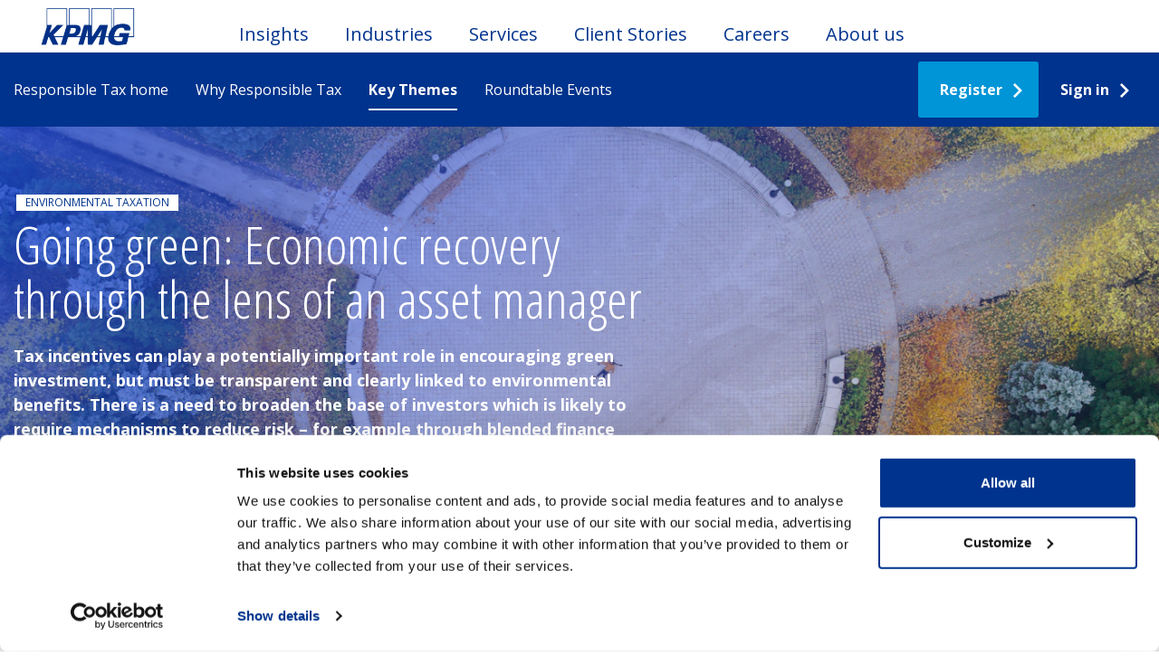

--- FILE ---
content_type: text/html; charset=utf-8
request_url: https://responsibletax.kpmg.com/article/going-green-economic-recovery-through-the-lens-of-an-asset-manager
body_size: 46096
content:

<!DOCTYPE html>
<html lang="en">
<head>
    <meta charset="utf-8" />
    <title>Going green: Economic recovery through the lens of an asset manager - KPMG Responsible Tax</title>

    <link rel="canonical" href="https://responsibletax.kpmg.com/article/going-green-economic-recovery-through-the-lens-of-an-asset-manager" />

    <meta name="viewport" content="width=device-width, initial-scale=1.0">
    <meta name="description" content="Summary of roundtable discussions considering the impact of green investment and tax from the perspective of asset managers">
    <meta name="theme-color" content="#00338D" />
    <link rel="stylesheet" href="/css/global.min.css" />

    <meta property="og:title" content="Going green: Economic recovery through the lens of an asset manager" />
    <meta property="og:description" content="Summary of roundtable discussions considering the impact of green investment and tax from the perspective of asset managers" />
    <meta property="og:image" content="https://images.ctfassets.net/jye3w14qahxg/734pnbjdWSqYF9ghl2yiBi/09dea8536272237371df5eeb91b8ac94/martin-reisch-UB8-yJNkvVc-unsplash.jpg" />
    <meta property="og:image:width" content="1200" />
    <meta property="og:image:height" content="627" />
    <meta property="og:url" content="https://responsibletax.kpmg.com/article/going-green-economic-recovery-through-the-lens-of-an-asset-manager" />
    <meta property="og:type" content="article" />

    <meta name="twitter:card" content="summary">
    <meta name="twitter:title" content="Going green: Economic recovery through the lens of an asset manager" />
    <meta name="twitter:description" content="Summary of roundtable discussions considering the impact of green investment and tax from the perspective of asset managers" />
    <meta name="twitter:image" content="https://images.ctfassets.net/jye3w14qahxg/734pnbjdWSqYF9ghl2yiBi/09dea8536272237371df5eeb91b8ac94/martin-reisch-UB8-yJNkvVc-unsplash.jpg" />
    <meta name="twitter:url" content="https://responsibletax.kpmg.com/article/going-green-economic-recovery-through-the-lens-of-an-asset-manager" />
    
    <link rel="apple-touch-icon" sizes="180x180" href="/apple-touch-icon.png">
    <link rel="icon" type="image/png" sizes="32x32" href="/favicon-32x32.png">
    <link rel="icon" type="image/png" sizes="16x16" href="/favicon-16x16.png">
    <link rel="manifest" href="/manifest.json">
    <link rel="mask-icon" href="/safari-pinned-tab.svg" color="#005ebf">
    <meta name="msapplication-TileColor" content="#005EBF">
    <meta name="theme-color" content="#005EBF">

    <script id="Cookiebot" src="https://consent.cookiebot.com/uc.js" data-cbid="33ff2db2-f096-4720-95e5-b2b7fb85253e" data-blockingmode="auto" type="text/javascript"></script>
    <script async src="https://www.googletagmanager.com/gtag/js?id=UA-90165059-1"></script>
    <script>
        window.dataLayer = window.dataLayer || [];
        function gtag(){dataLayer.push(arguments);}
        gtag('js', new Date());
        gtag('config', 'UA-90165059-1');
    </script>

        <script type="application/ld&#x2B;json">
            {
            "@context": "http://schema.org/",
            "@type": "Article",
            "author": {
            "@type": "Person",
            "name": "Chris Morgan"
            },
            "publisher": {
            "@type": "Organization",
            "name": "KPMG",
            "logo": {
            "@type": "ImageObject",
            "url": "https://kpmg.home"
            }
            },
            "headline": "Summary of roundtable discussions considering the impact of green investment and tax from the perspective of asset managers",
            "image": "https://images.ctfassets.net/jye3w14qahxg/734pnbjdWSqYF9ghl2yiBi/09dea8536272237371df5eeb91b8ac94/martin-reisch-UB8-yJNkvVc-unsplash.jpg",
            "datePublished": "9/10/2020 12:00:00 AM",
            "dateModified": "12/7/2021 11:57:20 AM"
            }
        </script>
</head>
<body class="preload">
    <div class="site-container">
        <header>
            <!--Top Navbar START-->
            <div class="top-navbar">
                <div class="navigation-wrapper">
                    <button class="burger-toggle">
                        <span></span>
                        <span></span>
                        <span></span>
                    </button>
                    <a class="brand" href="/">Responsible Tax</a>
                    <nav class="kmpg-top-nav">
                        <ul>
                            <li><a href="https://home.kpmg/xx/en/home/insights.html">Insights</a></li>
                            <li><a href="https://home.kpmg/xx/en/home/industries.html">Industries</a></li>
                            <li><a href="https://home.kpmg/xx/en/home/services.html">Services</a></li>
                            <li><a href="https://home.kpmg/xx/en/home/services/kpmg-client-stories.html">Client Stories</a></li>
                            <li><a href="https://home.kpmg/xx/en/home/careers.html">Careers</a></li>
                            <li><a href="https://home.kpmg/xx/en/home/about.html">About us</a></li>
                        </ul>
                    </nav>

                </div>
            </div>

            <!--Top Navbar END-->
            <!--Main Navbar START-->
            <div class="main-navbar  blue-section">
                <div class="container">
                    <div class="main-navigation">
                        <nav class="kpmg-main-menu">
                            <ul class="navbar-nav">
                                <li class="nav-item"><a class="nav-link" href="/">Responsible Tax home</a></li>
                                <li class="nav-item"><a href="/content/why-responsible-tax">Why Responsible Tax</a></li>
                                <li class="nav-item with-submenu">
                                    <a class="nav-link open-menu theme-parent" href="/">Key Themes</a>
                                    <ul class="sub-menu">
                                        <li>
                                            <a href="/SocietalimpactsofTax">Societal impacts of Tax</a>
                                            <span class="description">
                                                Governments and world markets require a certain amount of tax revenue to function.
                                            </span>
                                        </li>
                                        <li><a href="/DigitalTaxation">Digital Taxation</a>
                                            <span class="description">
                                                Digital goods and services and their potential impact on evasion, avoidance and tax morale.
                                            </span>
                                        </li>
                                        <li><a href="/CorporationTax">Corporation Tax</a>
                                            <span class="description">
                                                Most corporations recognize the important role they play in contributing to society.
                                            </span>
                                        </li>
                                        <li>
                                            <a href="/EnvironmentalTaxation">Environmental Taxation</a>
                                            <span class="description">
                                                Tax is being seen as increasingly important in the environmental agenda.
                                            </span>
                                        </li>
                                        <li>
                                            <a href="/GovernanceTaxTransparency">Governance & Tax Transparency</a>
                                            <span class="description">
                                                What tax strategies are being followed by companies globally?
                                            </span>
                                        </li>
                                    </ul>
                                </li>
                                <li class="nav-item"><a href="/content/round-table-events">Roundtable Events</a></li>
                            </ul>
                        </nav>
                        <button class="burger">
                            <span class="title">Menu</span>
                            <span></span>
                            <span></span>
                        </button>
                        
<ul class="button-wrapper">
    <li class="nav-item">
        <a class="btn" href="/Identity/Account/Register">Register</a>
    </li>
    <li class="nav-item">
        <a class="btn btn-transparent" href="/Identity/Account/Login">Sign in</a>
    </li>
</ul>

                    </div>
                </div>
            </div>
            <!--Main Navbar END-->

        </header>
        <div class="container-fluid no-padding">
            <main class="main">
                

     <section class="basic-hero article-hero animated fadeIn">
        <div class="background-image-container with-overlay"><img class="img-fluid" src="//images.ctfassets.net/jye3w14qahxg/734pnbjdWSqYF9ghl2yiBi/09dea8536272237371df5eeb91b8ac94/martin-reisch-UB8-yJNkvVc-unsplash.jpg?fit=fill&w=1600&h=570&q=90" alt="Image of a circle clearing in a group of trees"/></div>
        <div class="container">
            <div class="row">
                <div class="two-thirds-column" data-aos="fade-right" data-aos-duration="400">
                    <div class="label-wrapper">
                            <label>Environmental Taxation</label>
                    </div>
                   
                    <h1>Going green: Economic recovery through the lens of an asset manager</h1>
                    <p>Tax incentives can play a potentially important role in encouraging green investment, but must be transparent and clearly linked to environmental benefits. There is a need to broaden the base of investors which is likely to require mechanisms to reduce risk – for example through blended finance projects. Obtaining tax certainty, especially over the treatment of structures which require intermediate...</p>

                </div>
                    <div class="full-column" data-aos="fade-right" data-aos-duration="400">
                        <div class="author-link">
                                <div class="author-image">
    <div class="image-area">
        <div class="background-author-container">
        <img class="img-fluid" src="//images.ctfassets.net/jye3w14qahxg/30/41cd67afd08d8b4db81ecb5067db38a1/ChrisMorgantesttest.jpg?fit=thumb&w=100&h=100&q=85"
             height="100" width="100" alt="Chris Morgan, Global Leader for the KPMG Responsible Tax Program, KPMG LLP"
              />
            </div>

              </div>
    
    <p>
        <a href="/profile/chris-morgan">Chris Morgan </a>
    </p>
</div>

                            <div class="date-time">
                                <div class="date">10 Sep 2020</div>
                                <div class="reading-time">7 min</div>
                            </div>
                        </div>
                    </div>
            </div>
        </div>
    </section>                         


<div class="container">
    <div class="row">

        <article class="article-content two-thirds-column">
            
    <div class="main-content"><p><em><strong>Tax incentives can play a potentially important role in encouraging green investment, but must be transparent and clearly linked to environmental benefits. There is a need to broaden the base of investors which is likely to require mechanisms to reduce risk – for example through blended finance projects. Obtaining tax certainty, especially over the treatment of structures which require intermediate holding companies to access a wide range of investors is also key.</strong></em></p>
<p>On Tuesday 11 August the sixth roundtable in a series on potential tax policy responses coming out of the COVID-19 environment was held. Sponsored by KPMG International and Jericho Chambers, a more detailed explanation of the program can be found <a href="https://responsibletax.kpmg.com/page/tax-after-covid-19-an-opportunity-to-build-back-better-/">here</a>. This event was a discussion with asset managers and investment funds on what tax barriers exist to cross-border investment in renewables and decarbonization technology and what solutions could be envisaged.</p>
<p>The event was held under the Chatham House rule and this note is a summary of the views expressed by the nine participants.<sup>1</sup> All opinions are anonymized and do not represent official views of any organization or any KPMG member firm. Where individuals are quoted, expressed permission has been obtained.</p>
<p>Mike Hayes, KPMG’s Global Renewables Leader, began by outlining three key global barriers to investment into the climate and decarbonization sector – refer to the <a href="https://responsibletax.kpmg.com/page/going-green-an-institutional-investors-take-on-a-green-recovery/">article</a> write up of the roundtable with institutional investors on 22 July 2020.</p>
<h2 id="the-role-of-tax-incentives-in-driving-green-investment">The role of tax incentives in driving green investment</h2>
<p><em><strong>Participants thought tax incentives have a role in driving green investment, but need to be transparent and with clear policy objectives. The environmental and social benefits should be clear and some kind of green certification for investment could be desirable.</strong></em></p>
<p>Participants thought that there was a place for tax incentives to facilitate investment in the green recovery. One noted that incentives had played a part in, for example, driving decisions they had made to invest in the renewables sector in the US. Nevertheless, several participants voiced some concerns. One participant pointed out that certainty over the period of time during which any incentives could be utilised was the most important factor.  Any concern, therefore, that incentives could be removed at a future date without adequate notice or a wind-down period, possibly following a change of government - increased risk. Secondly, there was concern about adverse publicity if it appeared that a particular investor, or project, was getting a special deal. It was agreed that any incentives had to be completely transparent and the policy rationale needed to be clear.</p>
<p>Another participant noted the growing interest in the Environmental, Social and Governance (ESG) agenda and said it was important that governments could clearly articulate the environmental and social benefits which flowed from any incentives. It was suggested that it could be advantageous to have some kind of accreditation scheme - ideally international or multi-lateral - to certify that a particular project fulfilled green objectives before any incentives were given.  This could help both with communication of the purpose of the incentives and, to a certain extent, with giving investors greater certainty that they would not be subsequently revoked.  One example of green certification which was raised was a provision in Australian law which provides beneficial treatment for distributions out of a fund investing in buildings which are designated by the local council as satisfying certain green criteria.  It was also noted that the EU Commission is undertaking an important project of creating a taxonomy to define what is green activity.</p>
<h2 id="there-is-a-need-to-diversify-and-broaden-the-pool-of-investors-prepared-to-invest-in-green-projects">There is a need to diversify and broaden the pool of investors prepared to invest in green projects.</h2>
<p>It was generally agreed that there is quite a limited pool of investors prepared to put money into green projects due to the majority of investors not being able to utilize any tax incentives and it was important to diversify the sources of funding – particularly if it was to reach new technologies. This could include creating structures to enable investment from retail funds as well as encouraging overseas capital. Using green bonds to widen the investor base was also mentioned. One participant noted that even where incentives which flow through to investors are given, while there is a limited pool of investors, liquidity is restricted which means an investor will likely not be able to monetize 100% of the available incentive. This inefficiency increases the cost of capital and reduces the pool of available funding. There would therefore be a virtuous circle in diversifying funding sources which would increase liquidity of investments and facilitate wider participation.**<br />
**</p>
<h2 id="obtaining-tax-neutrality-for-intermediated-holding-company-structures-is-key-especially-in-diversifying-risk-and-widening-the-pool-of-investment-capital">Obtaining tax neutrality for intermediated holding company structures is key, especially in diversifying risk and widening the pool of investment capital.</h2>
<p>It was agreed that a key issue in any investment structure was tax neutrality for any intermediate holding company used to pool the funds for investing. The parent investment fund, or other investing entity, may well prefer to invest through a comingled fund in order to diversify risk. This would require funds from various investors being pooled in an intermediate entity which should be tax neutral. If that intermediate holding company charged any tax on the cash flows, or was denied treaty relief by source countries where investments were made, it would increase the cost of capital so reducing the amount of the investment or making the risk reward ratio unacceptable. Where an appropriate intermediate holding company structure could not be found, it may be necessary for the fund to invest directly – so increasing the risk and reducing the available pool of investment capital.</p>
<p><em><strong>Participants agreed there is need for greater understanding amongst policy makers and the public about why certain investment structures are needed to facilitate (typically inward) investment and it would be beneficial to create mechanisms for increasing certainty over the tax treatment.</strong></em></p>
<p>More broadly, it was noted that the OECD Base Erosion and Profit Shifting (BEPS) project had enabled countries to take action to address issues such as excess leverage and treaty shopping, but had not been designed with the particular situation of private capital in mind.  For example, the need to use multiple tiers of holding company to facilitate investment from investors in different countries or with different tax profiles.  Anti-avoidance tests such as the principal purpose test (PPT) in a treaty can deny withholding tax reductions and create uncertainty about the tax cost in a structure.</p>
<h2 id="public-percecption-of-overseas-investors">Public percecption of overseas investors</h2>
<p>It was noted that there is also an issue of public perception. If certain offshore financial centres appear in a structure involving foreign investors there is an assumption that they are being used for tax avoidance. Maybe there is a need for greater communication about the role such centres and overseas investors play in facilitating investment. It was pointed out that, for example, HMT in the UK are currently conducting a consultation on the need for intermediate holding companies in fund structures with a view to potentially reforming UK tax rules to make the UK a more conducive intermediary location.</p>
<p>Some participants wondered if it would be possible to design mechanisms for obtaining greater certainty, for example over PPT clauses. An idea was floated of creating some kind of regulation for structures which would allow investee countries to look through to the ultimate investors and apply the applicable tax rules – like withholding taxes – as if the investors had invested directly and not through intermediate structures.</p>
<p>It was also noted that the Australian government’s recent reversal of a number of tax treatments applicable to foreign institutional investors adversely impacted their returns on long-term investments made based on the law as it stood at the time.  This has since led to a drop in inward investment in infrastructure and is a good example of how unexpected changes in tax policies can act as a barrier to the flow of global capital to where it is most needed.</p>
<h2 id="the-effect-of-exit-taxes">The effect of exit taxes</h2>
<p><em><strong>There were mixed views about the effect of exit taxes, but they are likely to be far less important than on-going taxes in modelling net cashflows</strong></em>.</p>
<p>One participant thought that the consideration of exit taxes did impact investment decisions. Therefore, increasing moves to tax indirect offshore gains did create uncertainty. However, another noted that the current tax charges – local corporate income taxes and withholding taxes – were far more important in modelling net cashflows. For long term investment the model would not necessarily include any exit tax. Another participant noted that exit taxes did create an issue for cross-border investors where there were rules which gave preferential treatment to local investors.</p>
<p><em><strong>A key issue is how to incentivize investment in new technology. Participants thought a blended finance model to reduce the risk and broaden the population of investors could be a way forward.</strong></em></p>
<h2 id="increased-risk-in-financing-new-technologies">Increased risk in financing new technologies</h2>
<p>It was noted that while investors were willing to fund established green technology projects – eg renewable energy such as wind and solar power – there was far more risk in financing new technologies – such as carbon capture or hydrogen projects – which would be necessary to reach climate change targets.  Tax incentives had a role to play. However, incentives such as research and development credits often were not fully effective, as developers may have initial losses and could not use them. Some tax systems address this issue by allowing tax credits to be repaid in cash and some allow them to be used against other taxes, such as payroll tax.</p>
<p>However, it was noted that the real issue is how to minimize risk investment in new technologies. It was suggested that blended finance could be key to unlocking private investment. This would involve governments co-investing, so as to take the first risk. One participant pointed out that concerns have been expressed – especially from Civil Society – about models where the public takes a greater share of the risk and private investors take a larger share of the rewards. This tension was acknowledged but it was pointed out that often governments, or bodies such as the EU institutions – are investing considerable funds through various types of grants in green projects. However, such models can be cumbersome; it can take considerable time for developers to access funding; and funds do not always go to the most promising prospects. It could be more efficient for public funds to be invested in blended finance vehicles together with private money. Professional fund managers would then make decisions about which projects should be financed.</p>
</div>

 <script src="//players.brightcove.net/3755095886001/bab88f13-68a2-4796-82e0-134715c7fd58_default/index.min.js" class="ng-scope"></script>

                  <div class="article-contributer">
    <div class="author-image">
        <div class="background-author-container">
            <img class="img-fluid" src="//images.ctfassets.net/jye3w14qahxg/30/41cd67afd08d8b4db81ecb5067db38a1/ChrisMorgantesttest.jpg?fit=thumb&w=100&h=100&q=85" alt="Chris Morgan, Global Leader for the KPMG Responsible Tax Program, KPMG LLP" />        
        </div>
        
    </div>  
    <h2 class="main-heading"><a href="/profile/chris-morgan" class="author-link">by Chris Morgan</a></h2>
    <p>Chris became Head of Tax Policy for KPMG UK in 2011.  In this role he was a regular commentator in the press, as well as on radio and TV, led discussions on various representations with HMRC/HMT. In 2014 Chris spearheaded KPMG UK&#x2019;s Responsible Tax for the Common Good initiative. In September 2016 Chris took on the role of Head of...</p>
        <div class="social">
                <a href="mailto:christopher.morgan@kpmg.co.uk" class="icon-email"><span class="hide" >christopher.morgan@kpmg.co.uk</span></a>
        </div>
    
</div>

            
<input id="Content_Slug" name="Content.Slug" type="hidden" value="going-green-economic-recovery-through-the-lens-of-an-asset-manager" />
<div id="articleLike">
        <a data-tab="notSigned" href="#" id="notSigned" class="btn-nolike">Was this article interesting? <span class="count">0</span></a>
</div>
<script src="/lib/jquery/dist/jquery.min.js"></script>
<script src="/lib/Article/_ArticleLike.js"></script>



            
<input id="ContentId" name="ContentId" type="hidden" value="6xaQKC73e8YMwzx5JdVDMJ" />
<input data-val="true" data-val-required="The PageNumber field is required." id="PageNumber" name="PageNumber" type="hidden" value="0" />


<h3 class="comment-title-main">Comments</h3>

<div id="preactComments" class="comment-block"></div>


<script src="/lib/comments/_Comments.js"></script>
        </article>
        <aside class="one-third-column article-sidebar">
            <div class="sticky-wrapper">
                
    <h3 class="main-heading">Tags</h3>
    <ul class="tags">
           <li><a href="/article/tag/environmental-tax">environmental-tax</a></li>
           <li><a href="/article/tag/investment-risk-reduction">investment-risk-reduction</a></li>
           <li><a href="/article/tag/green-investment">green-investment</a></li>
           <li><a href="/article/tag/green-tax">green-tax</a></li>
           <li><a href="/article/tag/tax-incentives">tax-incentives</a></li>
           <li><a href="/article/tag/roundtable-summary">roundtable-summary</a></li>
    </ul>


                


                

    <meta property='og:title' content=Going green: Economic recovery through the lens of an asset manager />
    <meta property='og:image' content=Contentful.Core.Models.Asset />
    <meta property='og:description' />
    <meta property='og:url' content=https://responsibletax.kpmg.com//article/going-green-economic-recovery-through-the-lens-of-an-asset-manager />

<h3 class="main-heading">Share this article</h3>
<div class="social left">
    <a class="icon-twitter" href="http://twitter.com/share?text=Going green: Economic recovery through the lens of an asset manager&url=https://responsibletax.kpmg.com//article/going-green-economic-recovery-through-the-lens-of-an-asset-manager" ><span class="hide">Twitter</span></a>
    <a class="icon-linkedin" href="https://www.linkedin.com/sharing/share-offsite/?url=https://responsibletax.kpmg.com//article/going-green-economic-recovery-through-the-lens-of-an-asset-manager" ><span class="hide">LinkedIn</span></a>
</div>




                
    <h3 class="main-heading">Footnotes</h3>
    <div class="footnotes"><p>1. Scott McCutcheon, Morrison and Co; Lawrence Slade, GIIA; Marissa Szczepaniak, Vantage Infrastructure; Tom Hylton, BlackRock; Minh Dao, Mike Hayes, Naz Klendjian, Chris Morgan, Jane McCormick, KPMG</p>
</div>





                

            </div>
        </aside>
    </div>
</div>

    <section class="section--articles-basic padding-top padding-bottom" data-aos="fade-up" data-aos-duration="400">
        <div class="container">
            <div class="row">

                <div class="full-column">
                    <h2 class="main-heading">Related Content</h2>
                </div>

                    

    <div class="card article" >
        <div class="article-image">
            <img class="img-fluid" src="//images.ctfassets.net/jye3w14qahxg/4OPKSiyJhPWZc4Yyrf5D6D/d778cd0b5fef8759e569fa883d856bf0/remi-sirol-Uezihqxg0hM-unsplash.jpg?fit=fill&w=800&h=600&q=90"
                 alt="Image looking up to circular roof light" />
        </div>
        <div class="article-content">
            <div class="topic-labels">
                    <label>Corporation Tax</label>
            </div>
            <h2><a href="/article/is-corporation-tax-good-or-bad-for-growth">Is corporation tax good or bad for growth?</a></h2>
            <ul>
<li>Business requires a stable society to which it should contribute.</li>
<li>Business pays taxes on production, people, property and environmental impact, as well as income.</li>
<li>A tax system needs to be crafted to incentivize investment and growth, through dialogue with all stakeholders...</li>
</ul>


            <div class="flex-wrap last">
                <div class="author-link">
                            <div class="author">
                                <div class="author-image">
    <div class="image-area">
        <div class="background-author-container">
        <img class="img-fluid" src="//images.ctfassets.net/jye3w14qahxg/13/e2a8485da37c32c42ed2e820aa0e07d2/JaneMcCormicktesttest.jpg?fit=thumb&w=100&h=100&q=85"
             height="100" width="100" alt="Jane McCormick, Retired Partner and former Head of Tax and Legal Services, KPMG International"
              />
            </div>

              </div>
    
    <p>
        <a href="/profile/jane-mccormick">Jane McCormick </a>
    </p>
</div>

                            </div>


                </div>
                <div class="flex-content ">
                    <div class="date">19 Jul 2021</div>
                        <div class="time">4 min</div>
                </div>
            </div>
        </div>
    </div>



                    

    <div class="card article" >
        <div class="article-image">
            <img class="img-fluid" src="//images.ctfassets.net/jye3w14qahxg/4yZhHJlFPjxwMH6AaHDOdG/7e50d3e1989ed3ced8ca8971fa1bf104/louis-reed-hzp_aT02R48-unsplash.jpg?fit=fill&w=800&h=600&q=90"
                 alt="Image of the world magnified from an aerial viewpoint" />
        </div>
        <div class="article-content">
            <div class="topic-labels">
                    <label>Environmental Taxation</label>
            </div>
            <h2><a href="/article/towards-an-effective-carbon-border-adjustment-mechanism">Towards an Effective Carbon Border Adjustment Mechanism</a></h2>
            <p>As the world seeks to address climate change, there are various approaches which can be used.</p>


            <div class="flex-wrap last">
                <div class="author-link">


                </div>
                <div class="flex-content ">
                    <div class="date">19 Jul 2021</div>
                        <div class="time">17 min</div>
                </div>
            </div>
        </div>
    </div>



                    

    <div class="card article" >
        <div class="article-image">
            <img class="img-fluid" src="//images.ctfassets.net/jye3w14qahxg/3zgLmOsXVahPhtZISN3kVR/97abbd82d3dbd878a9b1a6c1ac6828a3/robert-bye-0YQOOxNT2V4-unsplash.jpg?fit=fill&w=800&h=600&q=90"
                 alt="Looking up in the inside of a circular building" />
        </div>
        <div class="article-content">
            <div class="topic-labels">
                    <label>Environmental Taxation</label>
            </div>
            <h2><a href="/article/making-carbon-border-adjustment-proposals-wto-compliant1">Making Carbon Border Adjustment proposals WTO-compliant</a></h2>
            <p>KPMG’s Global Responsible Tax Project recently held a roundtable in collaboration with KPMG IMPACT, to look at the technical difficulties of designing a Carbon Border Adjustment Mechanism (CBAM).</p>


            <div class="flex-wrap last">
                <div class="author-link">
                            <div class="author">
                                <div class="author-image">
    <div class="image-area">
        <div class="background-author-container">
        <img class="img-fluid" src="//images.ctfassets.net/jye3w14qahxg/30/41cd67afd08d8b4db81ecb5067db38a1/ChrisMorgantesttest.jpg?fit=thumb&w=100&h=100&q=85"
             height="100" width="100" alt="Chris Morgan, Global Leader for the KPMG Responsible Tax Program, KPMG LLP"
              />
            </div>

              </div>
    
    <p>
        <a href="/profile/chris-morgan">Chris Morgan </a>
    </p>
</div>

                            </div>


                </div>
                <div class="flex-content ">
                    <div class="date">25 Mar 2021</div>
                        <div class="time">1 min</div>
                </div>
            </div>
        </div>
    </div>



                    

    <div class="card article" >
        <div class="article-image">
            <img class="img-fluid" src="//images.ctfassets.net/jye3w14qahxg/2sW87joLsfWfKE9kvqq1ol/7d099390cad4dd398dced876bad64c91/joel-jasmin-forestbird-xzPMUMDDsfk-unsplash.jpg?fit=fill&w=800&h=600&q=90"
                 alt="Close up of a cross cut tree trunk showing its rings" />
        </div>
        <div class="article-content">
            <div class="topic-labels">
                    <label>Environmental Taxation</label>
            </div>
            <h2><a href="/article/comments-on-the-european-commission-s-public-consultations-on-the-energy-tax-directive-and-carbon-bo">Comments on the European Commission&#x2019;s public consultations on the Energy Tax Directive and Carbon Border Adjustment Mechanism and KPMG&#x2019;s ESG approach</a></h2>
            <p>Authors: Loek Helderman, Global Tax Lead KPMG Impact, Mike Hayes,  KPMG Impact Lead on Climate Change and Decarbonization and Chris Morgan, Head of Global Tax Policy, KPMG International</p>


            <div class="flex-wrap last">
                <div class="author-link">
                            <div class="author">
                                <div class="author-image">
    <div class="image-area">
        <div class="background-author-container">
        <img class="img-fluid" src="//images.ctfassets.net/jye3w14qahxg/4JzQxDjuf8CGlRgjHDLm9c/856f859b7c4564ed73e18deaee47a681/primary5.jpg?fit=thumb&w=100&h=100&q=85"
             height="100" width="100" alt="Loek Helderman, Partner, KPMG Meijburg and Co"
              />
            </div>

              </div>
    
    <p>
        <a href="/profile/loek-helderman">Loek Helderman </a>
    </p>
</div>

                            </div>


                </div>
                <div class="flex-content ">
                    <div class="date">12 Nov 2020</div>
                        <div class="time">1 min</div>
                </div>
            </div>
        </div>
    </div>



                    

    <div class="card article" >
        <div class="article-image">
            <img class="img-fluid" src="//images.ctfassets.net/jye3w14qahxg/2f3C4R17WV6BKbrGD1i2Vf/c0e4f0898f20a676672a13c90ff6cd01/beanca-du-toit-_C4CzqBPjgY-unsplash.jpg?fit=fill&w=800&h=600&q=90"
                 alt="Image of circular lily pads on a pond" />
        </div>
        <div class="article-content">
            <div class="topic-labels">
                    <label>Environmental Taxation</label>
            </div>
            <h2><a href="/article/going-green-driving-investments-with-multi-lateral-organizations">Going green: Driving investments with multi-lateral organizations</a></h2>
            <p>While the “carrot” of tax incentives may be useful to drive, or even kick start investment into new technology or regions, the recent roundtable discussion confirmed they are not the key issue in unlocking green investment. Similarly, while environmental taxes and reducing fossil fuel subsidies can help redirect investment into green projects, there are already many investors willing to fund...</p>


            <div class="flex-wrap last">
                <div class="author-link">
                            <div class="author">
                                <div class="author-image">
    <div class="image-area">
        <div class="background-author-container">
        <img class="img-fluid" src="//images.ctfassets.net/jye3w14qahxg/30/41cd67afd08d8b4db81ecb5067db38a1/ChrisMorgantesttest.jpg?fit=thumb&w=100&h=100&q=85"
             height="100" width="100" alt="Chris Morgan, Global Leader for the KPMG Responsible Tax Program, KPMG LLP"
              />
            </div>

              </div>
    
    <p>
        <a href="/profile/chris-morgan">Chris Morgan </a>
    </p>
</div>

                            </div>


                </div>
                <div class="flex-content ">
                    <div class="date">26 Oct 2020</div>
                        <div class="time">9 min</div>
                </div>
            </div>
        </div>
    </div>



                    

    <div class="card article" >
        <div class="article-image">
            <img class="img-fluid" src="//images.ctfassets.net/jye3w14qahxg/3jcWmZV4dVZ79EjaimaOro/d959e8b82a168be1062b07e486fd49fb/margarida-csilva-cQCqoTjr0B4-unsplash.jpg?fit=fill&w=800&h=600&q=90"
                 alt="Image of a circle of people standing on a beach" />
        </div>
        <div class="article-content">
            <div class="topic-labels">
                    <label>Societal impacts of Tax</label>
            </div>
            <h2><a href="/article/wealth-taxes-to-fuel-the-covid-19-recovery">Wealth taxes to fuel the COVID-19 recovery</a></h2>
            <p>While there were differing views about the respective merits of net wealth taxes versus gift or estate and inheritance taxes and the need for specific exemptions from such taxes, participants generally agreed that it would be more efficient for tax systems to seek to treat capital income on a more equal footing with earned income and then, generally, either tax...</p>


            <div class="flex-wrap last">
                <div class="author-link">
                            <div class="author">
                                <div class="author-image">
    <div class="image-area">
        <div class="background-author-container">
        <img class="img-fluid" src="//images.ctfassets.net/jye3w14qahxg/30/41cd67afd08d8b4db81ecb5067db38a1/ChrisMorgantesttest.jpg?fit=thumb&w=100&h=100&q=85"
             height="100" width="100" alt="Chris Morgan, Global Leader for the KPMG Responsible Tax Program, KPMG LLP"
              />
            </div>

              </div>
    
    <p>
        <a href="/profile/chris-morgan">Chris Morgan </a>
    </p>
</div>

                            </div>


                </div>
                <div class="flex-content ">
                    <div class="date">27 Aug 2020</div>
                        <div class="time">9 min</div>
                </div>
            </div>
        </div>
    </div>



            </div>
        </div>
    </section>

    <div class="margin-bottom"><section class="section--register-today blue-section">
    <div class="background-image-container register-image"></div>
    <div class="container">
        <div class="row">
            <div class="half-column">
                <h2>Register today</h2>
                <p>
                   Please register to receive updates, view and add comments to articles and/or submit your own stories about Responsible Tax
                </p>
                <ul>
                    <li>Receive updates</li>
                    <li>Exclusive access to events</li>
                    <li>Comment and engage</li>
                    <li>Personalised for you</li>
                </ul>
                   <a href="/Identity/Account/Register" class="btn">Register</a>
                   <p>Already registered? <a href="#">Sign in now</a></p>
            </div>
        </div>
    </div>
</section>

</div>




            </main>
        </div>

        <footer class="border-top footer text-muted">
            <div class="container extra-padding-top extra-padding-bottom">
                <div class="row">
                    <div class="three-quarters-column">
                        <nav class="footer-links">
                            <ul>
                                <li><a href="https://home.kpmg.com/xx/en/home/misc/legal.html">Legal</a></li>
                                <li><a href="https://home.kpmg.com/xx/en/home/misc/privacy.html">Privacy</a></li>
                                <li><a href="https://home.kpmg.com/xx/en/home/misc/accessibility.html">Accessibility</a></li>
                                <li><a href="https://home.kpmg.com/xx/en/home/misc/sitemap.html">Sitemap</a></li>
                                <li><a href="https://home.kpmg.com/xx/en/home/misc/help.html">Help</a></li>
                                <li><a href="https://home.kpmg.com/xx/en/home/misc/glossary.html">Glossary</a></li>
                            </ul>
                        </nav>

                        <nav class="footer-links heading-first">
                            <ul>
                                <li class="has-sub-menu">
                                    <a href="https://home.kpmg.com/xx/en/home/misc/contact-kpmg.html">Contact</a>
                                    <ul class="sub-menu">
                                        <li><a href="https://home.kpmg.com/xx/en/home/about/offices.html">Locations</a></li>
                                        <li><a href="https://home.kpmg.com/content/kpmgpublic/xx/en/home/misc/contact-kpmg?form=contact">Contact us</a></li>
                                    </ul>
                                </li>
                                <li class="has-sub-menu">
                                    <a href="https://home.kpmg.com/xx/en/home/media.html">Media</a>
                                    <ul class="sub-menu">
                                        <li><a href="https://home.kpmg.com/xx/en/home/media/press-releases.html">Press releases</a></li>
                                    </ul>
                                </li>
                                <li class="has-sub-menu">
                                    <a href="https://home.kpmg.com/xx/en/home/alumni.html">Alumni</a>
                                    <ul class="sub-menu">
                                        <li><a href="mailto:go-fmglobalalumni@kpmg.com">Contact Alumni</a></li>
                                    </ul>
                                </li>
                            </ul>
                        </nav>
                    </div>
                    <div class="one-quarter-column">
                        <div class="social right">
                            <a class="icon-facebook" href="https://www.facebook.com/KPMG" target="_blank"><span class="hide">Facebook</span></a>
                            <a class="icon-twitter" href="https://twitter.com/kpmg" target="_blank"><span class="hide">Twitter</span></a>
                            <a class="icon-linkedin" href="https://www.linkedin.com/company/kpmg" target="_blank"><span class="hide">LinkedIn</span></a>
                            <a class="icon-youtube" href="https://www.youtube.com/kpmg" target="_blank"><span class="hide">Youtube</span></a>
                        </div>
                    </div>
                </div>

            </div>
            <div class="container-fluid kpmg-gray-section large-padding-top large-padding-bottom">
                <div class="container">
                    <div class="row">
                        <div class="full-column padding-top padding-bottom copyright">
                            <p>
                                &copy; 2026 - Agency.Contra.Kpmg.ResponsibleTaxV2 - <a href="/Home/Privacy">Privacy</a>
                                KPMG International Cooperative (“KPMG International”), a Swiss entity. Member firms of the KPMG network of independent firms are affiliated with KPMG International. KPMG International provides no client services. No member firm has any authority to obligate or bind KPMG International or any other member firm vis-à-vis third parties, nor does KPMG International have any such authority to obligate or bind any member firm. All rights reserved.
                            </p>
                            <p>Member firms of the KPMG network of independent firms are affiliated with KPMG International. KPMG International provides no client services. No member firm has any authority to obligate or bind KPMG International or any other member firm vis-à-vis third parties, nor does KPMG International have any such authority to obligate or bind any member firm.</p>
                        </div>
                    </div>
                </div>
            </div>
        </footer>
    </div>

    <script src="/lib/jquery/dist/jquery.min.js"></script>
    <script src="/lib/bootstrap/dist/js/bootstrap.bundle.min.js"></script>
    <script src="/js/vendors.min.js"></script>
    <script src="/js/custom.min.js?v=7cOx6iZiv47pmLZtGlPLeKNzwswkH57AOPmvd21jp9c"></script>
    

</body>
</html>


--- FILE ---
content_type: text/css
request_url: https://responsibletax.kpmg.com/css/global.min.css
body_size: 188278
content:
/*! normalize.css v3.0.3 | MIT License | github.com/necolas/normalize.css */@import url("https://fonts.googleapis.com/css2?family=Open+Sans+Condensed:wght@300&family=Open+Sans:ital,wght@0,400;0,700;1,400;1,700&display=swap");html{font-family:sans-serif;-ms-text-size-adjust:100%;-webkit-text-size-adjust:100%;box-sizing:border-box;height:100%}html,body{height:auto}*,*:before,*:after{box-sizing:inherit}*:focus{outline:none !important}body{margin:0;min-height:100%}article,aside,details,figcaption,figure,footer,header,hgroup,main,menu,nav,section,summary{display:block}audio,canvas,progress,video{display:inline-block;vertical-align:baseline}audio:not([controls]){display:none;height:0}[hidden],template{display:none}a{background-color:transparent}a:active,a:hover{outline:0}abbr[title]{border-bottom:1px dotted}b,strong{font-weight:bold}dfn{font-style:italic}h1{font-size:2em;margin:0.67em 0}mark{background:#ff0;color:#000}small{font-size:80%}sub,sup{font-size:75%;line-height:0;position:relative;vertical-align:baseline}sup{top:-0.5em}sub{bottom:-0.25em}img{border:0}svg:not(:root){overflow:hidden}figure{margin:1em 40px}hr{box-sizing:content-box;height:0}pre{overflow:auto}code,kbd,pre,samp{font-family:monospace, monospace;font-size:1em}button,input,optgroup,select,textarea{color:inherit;font:inherit;margin:0}button{overflow:visible}button,select{text-transform:none}button,html input[type="button"],input[type="reset"],input[type="submit"]{-webkit-appearance:button;cursor:pointer}button[disabled],html input[disabled]{cursor:default}button::-moz-focus-inner,input::-moz-focus-inner{border:0;padding:0}input{line-height:normal}input[type="checkbox"],input[type="radio"]{box-sizing:border-box;padding:0}input[type="number"]::-webkit-inner-spin-button,input[type="number"]::-webkit-outer-spin-button{height:auto}input[type="search"]{-webkit-appearance:textfield;box-sizing:content-box}input[type="search"]::-webkit-search-cancel-button,input[type="search"]::-webkit-search-decoration{-webkit-appearance:none}fieldset{border:1px solid #c0c0c0;margin:0 2px;padding:0.35em 0.625em 0.75em}legend{border:0;padding:0}textarea{overflow:auto}optgroup{font-weight:bold}table{border-collapse:collapse;border-spacing:0}td,th{padding:0}html,body,div,object,iframe,h1,h2,h3,h4,h5,h6,p,blockquote,ol,ul,li,form,legend,label,table,header,footer,nav,section,figure{margin:0;padding:0}header,footer,nav,section,article,hgroup,figure{display:block}/*!
Animate.css - http://daneden.me/animate
Licensed under the MIT license - http://opensource.org/licenses/MIT

Copyright (c) 2014 Daniel Eden
*/.animated{animation-duration:1s;animation-fill-mode:both}.animated.infinite{animation-iteration-count:infinite}@keyframes fadeIn{0%{opacity:0}100%{opacity:1}}.fadeIn{animation-name:fadeIn}@keyframes fadeInLeft{0%{opacity:0;transform:translate3d(-100%, 0, 0)}100%{opacity:1;transform:none}}.fadeInLeft{animation-name:fadeInLeft}@keyframes fadeInRight{0%{opacity:0;transform:translate3d(100%, 0, 0)}100%{opacity:1;transform:none}}.fadeInRight{animation-name:fadeInRight}@keyframes fadeInUp{0%{opacity:0;transform:translate3d(0, 100%, 0)}100%{opacity:1;transform:none}}.fadeInUp{animation-name:fadeInUp}@keyframes fadeOut{0%{opacity:1}100%{opacity:0}}.fadeOut{animation-name:fadeOut}@keyframes fadeOutDown{0%{opacity:1}100%{opacity:0;transform:translate3d(0, 100%, 0)}}.fadeOutDown{animation-name:fadeOutDown}@keyframes fadeOutDownBig{0%{opacity:1}100%{opacity:0;transform:translate3d(0, 2000px, 0)}}.fadeOutDownBig{animation-name:fadeOutDownBig}@keyframes fadeOutLeft{0%{opacity:1}100%{opacity:0;transform:translate3d(-100%, 0, 0)}}.fadeOutLeft{animation-name:fadeOutLeft}@keyframes fadeOutLeftBig{0%{opacity:1}100%{opacity:0;transform:translate3d(-2000px, 0, 0)}}.fadeOutLeftBig{animation-name:fadeOutLeftBig}@keyframes fadeOutRight{0%{opacity:1}100%{opacity:0;transform:translate3d(100%, 0, 0)}}.fadeOutRight{animation-name:fadeOutRight}@keyframes fadeOutRightBig{0%{opacity:1}100%{opacity:0;transform:translate3d(2000px, 0, 0)}}.fadeOutRightBig{animation-name:fadeOutRightBig}@keyframes fadeOutUp{0%{opacity:1}100%{opacity:0;transform:translate3d(0, -100%, 0)}}.fadeOutUp{animation-name:fadeOutUp}@keyframes fadeOutUpBig{0%{opacity:1}100%{opacity:0;transform:translate3d(0, -2000px, 0)}}.fadeOutUpBig{animation-name:fadeOutUpBig}[data-aos][data-aos][data-aos-duration="50"],body[data-aos-duration="50"] [data-aos]{transition-duration:50ms}[data-aos][data-aos][data-aos-delay="50"],body[data-aos-delay="50"] [data-aos]{transition-delay:0}[data-aos][data-aos][data-aos-delay="50"].aos-animate,body[data-aos-delay="50"] [data-aos].aos-animate{transition-delay:50ms}[data-aos][data-aos][data-aos-duration="100"],body[data-aos-duration="100"] [data-aos]{transition-duration:.1s}[data-aos][data-aos][data-aos-delay="100"],body[data-aos-delay="100"] [data-aos]{transition-delay:0}[data-aos][data-aos][data-aos-delay="100"].aos-animate,body[data-aos-delay="100"] [data-aos].aos-animate{transition-delay:.1s}[data-aos][data-aos][data-aos-duration="150"],body[data-aos-duration="150"] [data-aos]{transition-duration:.15s}[data-aos][data-aos][data-aos-delay="150"],body[data-aos-delay="150"] [data-aos]{transition-delay:0}[data-aos][data-aos][data-aos-delay="150"].aos-animate,body[data-aos-delay="150"] [data-aos].aos-animate{transition-delay:.15s}[data-aos][data-aos][data-aos-duration="200"],body[data-aos-duration="200"] [data-aos]{transition-duration:.2s}[data-aos][data-aos][data-aos-delay="200"],body[data-aos-delay="200"] [data-aos]{transition-delay:0}[data-aos][data-aos][data-aos-delay="200"].aos-animate,body[data-aos-delay="200"] [data-aos].aos-animate{transition-delay:.2s}[data-aos][data-aos][data-aos-duration="250"],body[data-aos-duration="250"] [data-aos]{transition-duration:.25s}[data-aos][data-aos][data-aos-delay="250"],body[data-aos-delay="250"] [data-aos]{transition-delay:0}[data-aos][data-aos][data-aos-delay="250"].aos-animate,body[data-aos-delay="250"] [data-aos].aos-animate{transition-delay:.25s}[data-aos][data-aos][data-aos-duration="300"],body[data-aos-duration="300"] [data-aos]{transition-duration:.3s}[data-aos][data-aos][data-aos-delay="300"],body[data-aos-delay="300"] [data-aos]{transition-delay:0}[data-aos][data-aos][data-aos-delay="300"].aos-animate,body[data-aos-delay="300"] [data-aos].aos-animate{transition-delay:.3s}[data-aos][data-aos][data-aos-duration="350"],body[data-aos-duration="350"] [data-aos]{transition-duration:.35s}[data-aos][data-aos][data-aos-delay="350"],body[data-aos-delay="350"] [data-aos]{transition-delay:0}[data-aos][data-aos][data-aos-delay="350"].aos-animate,body[data-aos-delay="350"] [data-aos].aos-animate{transition-delay:.35s}[data-aos][data-aos][data-aos-duration="400"],body[data-aos-duration="400"] [data-aos]{transition-duration:.4s}[data-aos][data-aos][data-aos-delay="400"],body[data-aos-delay="400"] [data-aos]{transition-delay:0}[data-aos][data-aos][data-aos-delay="400"].aos-animate,body[data-aos-delay="400"] [data-aos].aos-animate{transition-delay:.4s}[data-aos][data-aos][data-aos-duration="450"],body[data-aos-duration="450"] [data-aos]{transition-duration:.45s}[data-aos][data-aos][data-aos-delay="450"],body[data-aos-delay="450"] [data-aos]{transition-delay:0}[data-aos][data-aos][data-aos-delay="450"].aos-animate,body[data-aos-delay="450"] [data-aos].aos-animate{transition-delay:.45s}[data-aos][data-aos][data-aos-duration="500"],body[data-aos-duration="500"] [data-aos]{transition-duration:.5s}[data-aos][data-aos][data-aos-delay="500"],body[data-aos-delay="500"] [data-aos]{transition-delay:0}[data-aos][data-aos][data-aos-delay="500"].aos-animate,body[data-aos-delay="500"] [data-aos].aos-animate{transition-delay:.5s}[data-aos][data-aos][data-aos-duration="550"],body[data-aos-duration="550"] [data-aos]{transition-duration:.55s}[data-aos][data-aos][data-aos-delay="550"],body[data-aos-delay="550"] [data-aos]{transition-delay:0}[data-aos][data-aos][data-aos-delay="550"].aos-animate,body[data-aos-delay="550"] [data-aos].aos-animate{transition-delay:.55s}[data-aos][data-aos][data-aos-duration="600"],body[data-aos-duration="600"] [data-aos]{transition-duration:.6s}[data-aos][data-aos][data-aos-delay="600"],body[data-aos-delay="600"] [data-aos]{transition-delay:0}[data-aos][data-aos][data-aos-delay="600"].aos-animate,body[data-aos-delay="600"] [data-aos].aos-animate{transition-delay:.6s}[data-aos][data-aos][data-aos-duration="650"],body[data-aos-duration="650"] [data-aos]{transition-duration:.65s}[data-aos][data-aos][data-aos-delay="650"],body[data-aos-delay="650"] [data-aos]{transition-delay:0}[data-aos][data-aos][data-aos-delay="650"].aos-animate,body[data-aos-delay="650"] [data-aos].aos-animate{transition-delay:.65s}[data-aos][data-aos][data-aos-duration="700"],body[data-aos-duration="700"] [data-aos]{transition-duration:.7s}[data-aos][data-aos][data-aos-delay="700"],body[data-aos-delay="700"] [data-aos]{transition-delay:0}[data-aos][data-aos][data-aos-delay="700"].aos-animate,body[data-aos-delay="700"] [data-aos].aos-animate{transition-delay:.7s}[data-aos][data-aos][data-aos-duration="750"],body[data-aos-duration="750"] [data-aos]{transition-duration:.75s}[data-aos][data-aos][data-aos-delay="750"],body[data-aos-delay="750"] [data-aos]{transition-delay:0}[data-aos][data-aos][data-aos-delay="750"].aos-animate,body[data-aos-delay="750"] [data-aos].aos-animate{transition-delay:.75s}[data-aos][data-aos][data-aos-duration="800"],body[data-aos-duration="800"] [data-aos]{transition-duration:.8s}[data-aos][data-aos][data-aos-delay="800"],body[data-aos-delay="800"] [data-aos]{transition-delay:0}[data-aos][data-aos][data-aos-delay="800"].aos-animate,body[data-aos-delay="800"] [data-aos].aos-animate{transition-delay:.8s}[data-aos][data-aos][data-aos-duration="850"],body[data-aos-duration="850"] [data-aos]{transition-duration:.85s}[data-aos][data-aos][data-aos-delay="850"],body[data-aos-delay="850"] [data-aos]{transition-delay:0}[data-aos][data-aos][data-aos-delay="850"].aos-animate,body[data-aos-delay="850"] [data-aos].aos-animate{transition-delay:.85s}[data-aos][data-aos][data-aos-duration="900"],body[data-aos-duration="900"] [data-aos]{transition-duration:.9s}[data-aos][data-aos][data-aos-delay="900"],body[data-aos-delay="900"] [data-aos]{transition-delay:0}[data-aos][data-aos][data-aos-delay="900"].aos-animate,body[data-aos-delay="900"] [data-aos].aos-animate{transition-delay:.9s}[data-aos][data-aos][data-aos-duration="950"],body[data-aos-duration="950"] [data-aos]{transition-duration:.95s}[data-aos][data-aos][data-aos-delay="950"],body[data-aos-delay="950"] [data-aos]{transition-delay:0}[data-aos][data-aos][data-aos-delay="950"].aos-animate,body[data-aos-delay="950"] [data-aos].aos-animate{transition-delay:.95s}[data-aos][data-aos][data-aos-duration="1000"],body[data-aos-duration="1000"] [data-aos]{transition-duration:1s}[data-aos][data-aos][data-aos-delay="1000"],body[data-aos-delay="1000"] [data-aos]{transition-delay:0}[data-aos][data-aos][data-aos-delay="1000"].aos-animate,body[data-aos-delay="1000"] [data-aos].aos-animate{transition-delay:1s}[data-aos][data-aos][data-aos-duration="1050"],body[data-aos-duration="1050"] [data-aos]{transition-duration:1.05s}[data-aos][data-aos][data-aos-delay="1050"],body[data-aos-delay="1050"] [data-aos]{transition-delay:0}[data-aos][data-aos][data-aos-delay="1050"].aos-animate,body[data-aos-delay="1050"] [data-aos].aos-animate{transition-delay:1.05s}[data-aos][data-aos][data-aos-duration="1100"],body[data-aos-duration="1100"] [data-aos]{transition-duration:1.1s}[data-aos][data-aos][data-aos-delay="1100"],body[data-aos-delay="1100"] [data-aos]{transition-delay:0}[data-aos][data-aos][data-aos-delay="1100"].aos-animate,body[data-aos-delay="1100"] [data-aos].aos-animate{transition-delay:1.1s}[data-aos][data-aos][data-aos-duration="1150"],body[data-aos-duration="1150"] [data-aos]{transition-duration:1.15s}[data-aos][data-aos][data-aos-delay="1150"],body[data-aos-delay="1150"] [data-aos]{transition-delay:0}[data-aos][data-aos][data-aos-delay="1150"].aos-animate,body[data-aos-delay="1150"] [data-aos].aos-animate{transition-delay:1.15s}[data-aos][data-aos][data-aos-duration="1200"],body[data-aos-duration="1200"] [data-aos]{transition-duration:1.2s}[data-aos][data-aos][data-aos-delay="1200"],body[data-aos-delay="1200"] [data-aos]{transition-delay:0}[data-aos][data-aos][data-aos-delay="1200"].aos-animate,body[data-aos-delay="1200"] [data-aos].aos-animate{transition-delay:1.2s}[data-aos][data-aos][data-aos-duration="1250"],body[data-aos-duration="1250"] [data-aos]{transition-duration:1.25s}[data-aos][data-aos][data-aos-delay="1250"],body[data-aos-delay="1250"] [data-aos]{transition-delay:0}[data-aos][data-aos][data-aos-delay="1250"].aos-animate,body[data-aos-delay="1250"] [data-aos].aos-animate{transition-delay:1.25s}[data-aos][data-aos][data-aos-duration="1300"],body[data-aos-duration="1300"] [data-aos]{transition-duration:1.3s}[data-aos][data-aos][data-aos-delay="1300"],body[data-aos-delay="1300"] [data-aos]{transition-delay:0}[data-aos][data-aos][data-aos-delay="1300"].aos-animate,body[data-aos-delay="1300"] [data-aos].aos-animate{transition-delay:1.3s}[data-aos][data-aos][data-aos-duration="1350"],body[data-aos-duration="1350"] [data-aos]{transition-duration:1.35s}[data-aos][data-aos][data-aos-delay="1350"],body[data-aos-delay="1350"] [data-aos]{transition-delay:0}[data-aos][data-aos][data-aos-delay="1350"].aos-animate,body[data-aos-delay="1350"] [data-aos].aos-animate{transition-delay:1.35s}[data-aos][data-aos][data-aos-duration="1400"],body[data-aos-duration="1400"] [data-aos]{transition-duration:1.4s}[data-aos][data-aos][data-aos-delay="1400"],body[data-aos-delay="1400"] [data-aos]{transition-delay:0}[data-aos][data-aos][data-aos-delay="1400"].aos-animate,body[data-aos-delay="1400"] [data-aos].aos-animate{transition-delay:1.4s}[data-aos][data-aos][data-aos-duration="1450"],body[data-aos-duration="1450"] [data-aos]{transition-duration:1.45s}[data-aos][data-aos][data-aos-delay="1450"],body[data-aos-delay="1450"] [data-aos]{transition-delay:0}[data-aos][data-aos][data-aos-delay="1450"].aos-animate,body[data-aos-delay="1450"] [data-aos].aos-animate{transition-delay:1.45s}[data-aos][data-aos][data-aos-duration="1500"],body[data-aos-duration="1500"] [data-aos]{transition-duration:1.5s}[data-aos][data-aos][data-aos-delay="1500"],body[data-aos-delay="1500"] [data-aos]{transition-delay:0}[data-aos][data-aos][data-aos-delay="1500"].aos-animate,body[data-aos-delay="1500"] [data-aos].aos-animate{transition-delay:1.5s}[data-aos][data-aos][data-aos-duration="1550"],body[data-aos-duration="1550"] [data-aos]{transition-duration:1.55s}[data-aos][data-aos][data-aos-delay="1550"],body[data-aos-delay="1550"] [data-aos]{transition-delay:0}[data-aos][data-aos][data-aos-delay="1550"].aos-animate,body[data-aos-delay="1550"] [data-aos].aos-animate{transition-delay:1.55s}[data-aos][data-aos][data-aos-duration="1600"],body[data-aos-duration="1600"] [data-aos]{transition-duration:1.6s}[data-aos][data-aos][data-aos-delay="1600"],body[data-aos-delay="1600"] [data-aos]{transition-delay:0}[data-aos][data-aos][data-aos-delay="1600"].aos-animate,body[data-aos-delay="1600"] [data-aos].aos-animate{transition-delay:1.6s}[data-aos][data-aos][data-aos-duration="1650"],body[data-aos-duration="1650"] [data-aos]{transition-duration:1.65s}[data-aos][data-aos][data-aos-delay="1650"],body[data-aos-delay="1650"] [data-aos]{transition-delay:0}[data-aos][data-aos][data-aos-delay="1650"].aos-animate,body[data-aos-delay="1650"] [data-aos].aos-animate{transition-delay:1.65s}[data-aos][data-aos][data-aos-duration="1700"],body[data-aos-duration="1700"] [data-aos]{transition-duration:1.7s}[data-aos][data-aos][data-aos-delay="1700"],body[data-aos-delay="1700"] [data-aos]{transition-delay:0}[data-aos][data-aos][data-aos-delay="1700"].aos-animate,body[data-aos-delay="1700"] [data-aos].aos-animate{transition-delay:1.7s}[data-aos][data-aos][data-aos-duration="1750"],body[data-aos-duration="1750"] [data-aos]{transition-duration:1.75s}[data-aos][data-aos][data-aos-delay="1750"],body[data-aos-delay="1750"] [data-aos]{transition-delay:0}[data-aos][data-aos][data-aos-delay="1750"].aos-animate,body[data-aos-delay="1750"] [data-aos].aos-animate{transition-delay:1.75s}[data-aos][data-aos][data-aos-duration="1800"],body[data-aos-duration="1800"] [data-aos]{transition-duration:1.8s}[data-aos][data-aos][data-aos-delay="1800"],body[data-aos-delay="1800"] [data-aos]{transition-delay:0}[data-aos][data-aos][data-aos-delay="1800"].aos-animate,body[data-aos-delay="1800"] [data-aos].aos-animate{transition-delay:1.8s}[data-aos][data-aos][data-aos-duration="1850"],body[data-aos-duration="1850"] [data-aos]{transition-duration:1.85s}[data-aos][data-aos][data-aos-delay="1850"],body[data-aos-delay="1850"] [data-aos]{transition-delay:0}[data-aos][data-aos][data-aos-delay="1850"].aos-animate,body[data-aos-delay="1850"] [data-aos].aos-animate{transition-delay:1.85s}[data-aos][data-aos][data-aos-duration="1900"],body[data-aos-duration="1900"] [data-aos]{transition-duration:1.9s}[data-aos][data-aos][data-aos-delay="1900"],body[data-aos-delay="1900"] [data-aos]{transition-delay:0}[data-aos][data-aos][data-aos-delay="1900"].aos-animate,body[data-aos-delay="1900"] [data-aos].aos-animate{transition-delay:1.9s}[data-aos][data-aos][data-aos-duration="1950"],body[data-aos-duration="1950"] [data-aos]{transition-duration:1.95s}[data-aos][data-aos][data-aos-delay="1950"],body[data-aos-delay="1950"] [data-aos]{transition-delay:0}[data-aos][data-aos][data-aos-delay="1950"].aos-animate,body[data-aos-delay="1950"] [data-aos].aos-animate{transition-delay:1.95s}[data-aos][data-aos][data-aos-duration="2000"],body[data-aos-duration="2000"] [data-aos]{transition-duration:2s}[data-aos][data-aos][data-aos-delay="2000"],body[data-aos-delay="2000"] [data-aos]{transition-delay:0}[data-aos][data-aos][data-aos-delay="2000"].aos-animate,body[data-aos-delay="2000"] [data-aos].aos-animate{transition-delay:2s}[data-aos][data-aos][data-aos-duration="2050"],body[data-aos-duration="2050"] [data-aos]{transition-duration:2.05s}[data-aos][data-aos][data-aos-delay="2050"],body[data-aos-delay="2050"] [data-aos]{transition-delay:0}[data-aos][data-aos][data-aos-delay="2050"].aos-animate,body[data-aos-delay="2050"] [data-aos].aos-animate{transition-delay:2.05s}[data-aos][data-aos][data-aos-duration="2100"],body[data-aos-duration="2100"] [data-aos]{transition-duration:2.1s}[data-aos][data-aos][data-aos-delay="2100"],body[data-aos-delay="2100"] [data-aos]{transition-delay:0}[data-aos][data-aos][data-aos-delay="2100"].aos-animate,body[data-aos-delay="2100"] [data-aos].aos-animate{transition-delay:2.1s}[data-aos][data-aos][data-aos-duration="2150"],body[data-aos-duration="2150"] [data-aos]{transition-duration:2.15s}[data-aos][data-aos][data-aos-delay="2150"],body[data-aos-delay="2150"] [data-aos]{transition-delay:0}[data-aos][data-aos][data-aos-delay="2150"].aos-animate,body[data-aos-delay="2150"] [data-aos].aos-animate{transition-delay:2.15s}[data-aos][data-aos][data-aos-duration="2200"],body[data-aos-duration="2200"] [data-aos]{transition-duration:2.2s}[data-aos][data-aos][data-aos-delay="2200"],body[data-aos-delay="2200"] [data-aos]{transition-delay:0}[data-aos][data-aos][data-aos-delay="2200"].aos-animate,body[data-aos-delay="2200"] [data-aos].aos-animate{transition-delay:2.2s}[data-aos][data-aos][data-aos-duration="2250"],body[data-aos-duration="2250"] [data-aos]{transition-duration:2.25s}[data-aos][data-aos][data-aos-delay="2250"],body[data-aos-delay="2250"] [data-aos]{transition-delay:0}[data-aos][data-aos][data-aos-delay="2250"].aos-animate,body[data-aos-delay="2250"] [data-aos].aos-animate{transition-delay:2.25s}[data-aos][data-aos][data-aos-duration="2300"],body[data-aos-duration="2300"] [data-aos]{transition-duration:2.3s}[data-aos][data-aos][data-aos-delay="2300"],body[data-aos-delay="2300"] [data-aos]{transition-delay:0}[data-aos][data-aos][data-aos-delay="2300"].aos-animate,body[data-aos-delay="2300"] [data-aos].aos-animate{transition-delay:2.3s}[data-aos][data-aos][data-aos-duration="2350"],body[data-aos-duration="2350"] [data-aos]{transition-duration:2.35s}[data-aos][data-aos][data-aos-delay="2350"],body[data-aos-delay="2350"] [data-aos]{transition-delay:0}[data-aos][data-aos][data-aos-delay="2350"].aos-animate,body[data-aos-delay="2350"] [data-aos].aos-animate{transition-delay:2.35s}[data-aos][data-aos][data-aos-duration="2400"],body[data-aos-duration="2400"] [data-aos]{transition-duration:2.4s}[data-aos][data-aos][data-aos-delay="2400"],body[data-aos-delay="2400"] [data-aos]{transition-delay:0}[data-aos][data-aos][data-aos-delay="2400"].aos-animate,body[data-aos-delay="2400"] [data-aos].aos-animate{transition-delay:2.4s}[data-aos][data-aos][data-aos-duration="2450"],body[data-aos-duration="2450"] [data-aos]{transition-duration:2.45s}[data-aos][data-aos][data-aos-delay="2450"],body[data-aos-delay="2450"] [data-aos]{transition-delay:0}[data-aos][data-aos][data-aos-delay="2450"].aos-animate,body[data-aos-delay="2450"] [data-aos].aos-animate{transition-delay:2.45s}[data-aos][data-aos][data-aos-duration="2500"],body[data-aos-duration="2500"] [data-aos]{transition-duration:2.5s}[data-aos][data-aos][data-aos-delay="2500"],body[data-aos-delay="2500"] [data-aos]{transition-delay:0}[data-aos][data-aos][data-aos-delay="2500"].aos-animate,body[data-aos-delay="2500"] [data-aos].aos-animate{transition-delay:2.5s}[data-aos][data-aos][data-aos-duration="2550"],body[data-aos-duration="2550"] [data-aos]{transition-duration:2.55s}[data-aos][data-aos][data-aos-delay="2550"],body[data-aos-delay="2550"] [data-aos]{transition-delay:0}[data-aos][data-aos][data-aos-delay="2550"].aos-animate,body[data-aos-delay="2550"] [data-aos].aos-animate{transition-delay:2.55s}[data-aos][data-aos][data-aos-duration="2600"],body[data-aos-duration="2600"] [data-aos]{transition-duration:2.6s}[data-aos][data-aos][data-aos-delay="2600"],body[data-aos-delay="2600"] [data-aos]{transition-delay:0}[data-aos][data-aos][data-aos-delay="2600"].aos-animate,body[data-aos-delay="2600"] [data-aos].aos-animate{transition-delay:2.6s}[data-aos][data-aos][data-aos-duration="2650"],body[data-aos-duration="2650"] [data-aos]{transition-duration:2.65s}[data-aos][data-aos][data-aos-delay="2650"],body[data-aos-delay="2650"] [data-aos]{transition-delay:0}[data-aos][data-aos][data-aos-delay="2650"].aos-animate,body[data-aos-delay="2650"] [data-aos].aos-animate{transition-delay:2.65s}[data-aos][data-aos][data-aos-duration="2700"],body[data-aos-duration="2700"] [data-aos]{transition-duration:2.7s}[data-aos][data-aos][data-aos-delay="2700"],body[data-aos-delay="2700"] [data-aos]{transition-delay:0}[data-aos][data-aos][data-aos-delay="2700"].aos-animate,body[data-aos-delay="2700"] [data-aos].aos-animate{transition-delay:2.7s}[data-aos][data-aos][data-aos-duration="2750"],body[data-aos-duration="2750"] [data-aos]{transition-duration:2.75s}[data-aos][data-aos][data-aos-delay="2750"],body[data-aos-delay="2750"] [data-aos]{transition-delay:0}[data-aos][data-aos][data-aos-delay="2750"].aos-animate,body[data-aos-delay="2750"] [data-aos].aos-animate{transition-delay:2.75s}[data-aos][data-aos][data-aos-duration="2800"],body[data-aos-duration="2800"] [data-aos]{transition-duration:2.8s}[data-aos][data-aos][data-aos-delay="2800"],body[data-aos-delay="2800"] [data-aos]{transition-delay:0}[data-aos][data-aos][data-aos-delay="2800"].aos-animate,body[data-aos-delay="2800"] [data-aos].aos-animate{transition-delay:2.8s}[data-aos][data-aos][data-aos-duration="2850"],body[data-aos-duration="2850"] [data-aos]{transition-duration:2.85s}[data-aos][data-aos][data-aos-delay="2850"],body[data-aos-delay="2850"] [data-aos]{transition-delay:0}[data-aos][data-aos][data-aos-delay="2850"].aos-animate,body[data-aos-delay="2850"] [data-aos].aos-animate{transition-delay:2.85s}[data-aos][data-aos][data-aos-duration="2900"],body[data-aos-duration="2900"] [data-aos]{transition-duration:2.9s}[data-aos][data-aos][data-aos-delay="2900"],body[data-aos-delay="2900"] [data-aos]{transition-delay:0}[data-aos][data-aos][data-aos-delay="2900"].aos-animate,body[data-aos-delay="2900"] [data-aos].aos-animate{transition-delay:2.9s}[data-aos][data-aos][data-aos-duration="2950"],body[data-aos-duration="2950"] [data-aos]{transition-duration:2.95s}[data-aos][data-aos][data-aos-delay="2950"],body[data-aos-delay="2950"] [data-aos]{transition-delay:0}[data-aos][data-aos][data-aos-delay="2950"].aos-animate,body[data-aos-delay="2950"] [data-aos].aos-animate{transition-delay:2.95s}[data-aos][data-aos][data-aos-duration="3000"],body[data-aos-duration="3000"] [data-aos]{transition-duration:3s}[data-aos][data-aos][data-aos-delay="3000"],body[data-aos-delay="3000"] [data-aos]{transition-delay:0}[data-aos][data-aos][data-aos-delay="3000"].aos-animate,body[data-aos-delay="3000"] [data-aos].aos-animate{transition-delay:3s}[data-aos][data-aos][data-aos-easing=linear],body[data-aos-easing=linear] [data-aos]{transition-timing-function:cubic-bezier(0.25, 0.25, 0.75, 0.75)}[data-aos][data-aos][data-aos-easing=ease],body[data-aos-easing=ease] [data-aos]{transition-timing-function:ease}[data-aos][data-aos][data-aos-easing=ease-in],body[data-aos-easing=ease-in] [data-aos]{transition-timing-function:ease-in}[data-aos][data-aos][data-aos-easing=ease-out],body[data-aos-easing=ease-out] [data-aos]{transition-timing-function:ease-out}[data-aos][data-aos][data-aos-easing=ease-in-out],body[data-aos-easing=ease-in-out] [data-aos]{transition-timing-function:ease-in-out}[data-aos][data-aos][data-aos-easing=ease-in-back],body[data-aos-easing=ease-in-back] [data-aos]{transition-timing-function:cubic-bezier(0.6, -0.28, 0.735, 0.045)}[data-aos][data-aos][data-aos-easing=ease-out-back],body[data-aos-easing=ease-out-back] [data-aos]{transition-timing-function:cubic-bezier(0.175, 0.885, 0.32, 1.275)}[data-aos][data-aos][data-aos-easing=ease-in-out-back],body[data-aos-easing=ease-in-out-back] [data-aos]{transition-timing-function:cubic-bezier(0.68, -0.55, 0.265, 1.55)}[data-aos][data-aos][data-aos-easing=ease-in-sine],body[data-aos-easing=ease-in-sine] [data-aos]{transition-timing-function:cubic-bezier(0.47, 0, 0.745, 0.715)}[data-aos][data-aos][data-aos-easing=ease-out-sine],body[data-aos-easing=ease-out-sine] [data-aos]{transition-timing-function:cubic-bezier(0.39, 0.575, 0.565, 1)}[data-aos][data-aos][data-aos-easing=ease-in-out-sine],body[data-aos-easing=ease-in-out-sine] [data-aos]{transition-timing-function:cubic-bezier(0.445, 0.05, 0.55, 0.95)}[data-aos][data-aos][data-aos-easing=ease-in-quad],body[data-aos-easing=ease-in-quad] [data-aos]{transition-timing-function:cubic-bezier(0.55, 0.085, 0.68, 0.53)}[data-aos][data-aos][data-aos-easing=ease-out-quad],body[data-aos-easing=ease-out-quad] [data-aos]{transition-timing-function:cubic-bezier(0.25, 0.46, 0.45, 0.94)}[data-aos][data-aos][data-aos-easing=ease-in-out-quad],body[data-aos-easing=ease-in-out-quad] [data-aos]{transition-timing-function:cubic-bezier(0.455, 0.03, 0.515, 0.955)}[data-aos][data-aos][data-aos-easing=ease-in-cubic],body[data-aos-easing=ease-in-cubic] [data-aos]{transition-timing-function:cubic-bezier(0.55, 0.085, 0.68, 0.53)}[data-aos][data-aos][data-aos-easing=ease-out-cubic],body[data-aos-easing=ease-out-cubic] [data-aos]{transition-timing-function:cubic-bezier(0.25, 0.46, 0.45, 0.94)}[data-aos][data-aos][data-aos-easing=ease-in-out-cubic],body[data-aos-easing=ease-in-out-cubic] [data-aos]{transition-timing-function:cubic-bezier(0.455, 0.03, 0.515, 0.955)}[data-aos][data-aos][data-aos-easing=ease-in-quart],body[data-aos-easing=ease-in-quart] [data-aos]{transition-timing-function:cubic-bezier(0.55, 0.085, 0.68, 0.53)}[data-aos][data-aos][data-aos-easing=ease-out-quart],body[data-aos-easing=ease-out-quart] [data-aos]{transition-timing-function:cubic-bezier(0.25, 0.46, 0.45, 0.94)}[data-aos][data-aos][data-aos-easing=ease-in-out-quart],body[data-aos-easing=ease-in-out-quart] [data-aos]{transition-timing-function:cubic-bezier(0.455, 0.03, 0.515, 0.955)}[data-aos^=fade][data-aos^=fade]{opacity:0;transition-property:opacity,transform}[data-aos^=fade][data-aos^=fade].aos-animate{opacity:1;transform:translateZ(0)}[data-aos=fade-up]{transform:translate3d(0, 100px, 0)}[data-aos=fade-down]{transform:translate3d(0, -100px, 0)}[data-aos=fade-right]{transform:translate3d(-100px, 0, 0)}[data-aos=fade-left]{transform:translate3d(100px, 0, 0)}[data-aos=fade-up-right]{transform:translate3d(-100px, 100px, 0)}[data-aos=fade-up-left]{transform:translate3d(100px, 100px, 0)}[data-aos=fade-down-right]{transform:translate3d(-100px, -100px, 0)}[data-aos=fade-down-left]{transform:translate3d(100px, -100px, 0)}[data-aos^=zoom][data-aos^=zoom]{opacity:0;transition-property:opacity,transform}[data-aos^=zoom][data-aos^=zoom].aos-animate{opacity:1;transform:translateZ(0) scale(1)}[data-aos=zoom-in]{-ms-transform:scale(0.6);transform:scale(0.6)}[data-aos=zoom-in-up]{transform:translate3d(0, 100px, 0) scale(0.6)}[data-aos=zoom-in-down]{transform:translate3d(0, -100px, 0) scale(0.6)}[data-aos=zoom-in-right]{transform:translate3d(-100px, 0, 0) scale(0.6)}[data-aos=zoom-in-left]{transform:translate3d(100px, 0, 0) scale(0.6)}[data-aos=zoom-out]{-ms-transform:scale(1.2);transform:scale(1.2)}[data-aos=zoom-out-up]{transform:translate3d(0, 100px, 0) scale(1.2)}[data-aos=zoom-out-down]{transform:translate3d(0, -100px, 0) scale(1.2)}[data-aos=zoom-out-right]{transform:translate3d(-100px, 0, 0) scale(1.2)}[data-aos=zoom-out-left]{transform:translate3d(100px, 0, 0) scale(1.2)}[data-aos^=slide][data-aos^=slide]{transition-property:transform}[data-aos^=slide][data-aos^=slide].aos-animate{transform:translateZ(0)}[data-aos=slide-up]{transform:translate3d(0, 100%, 0)}[data-aos=slide-down]{transform:translate3d(0, -100%, 0)}[data-aos=slide-right]{transform:translate3d(-100%, 0, 0)}[data-aos=slide-left]{transform:translate3d(100%, 0, 0)}[data-aos^=flip][data-aos^=flip]{-webkit-backface-visibility:hidden;backface-visibility:hidden;transition-property:transform}[data-aos=flip-left]{transform:perspective(2500px) rotateY(-100deg)}[data-aos=flip-left].aos-animate{transform:perspective(2500px) rotateY(0)}[data-aos=flip-right]{transform:perspective(2500px) rotateY(100deg)}[data-aos=flip-right].aos-animate{transform:perspective(2500px) rotateY(0)}[data-aos=flip-up]{transform:perspective(2500px) rotateX(-100deg)}[data-aos=flip-up].aos-animate{transform:perspective(2500px) rotateX(0)}[data-aos=flip-down]{transform:perspective(2500px) rotateX(100deg)}[data-aos=flip-down].aos-animate{transform:perspective(2500px) rotateX(0)}.owl-carousel .animated{animation-duration:1000ms;animation-fill-mode:both}.owl-carousel .owl-animated-in{z-index:0}.owl-carousel .owl-animated-out{z-index:1}.owl-carousel .fadeOut{animation-name:fadeOut}@keyframes fadeOut{0%{opacity:1}100%{opacity:0}}.owl-height{transition:height 500ms ease-in-out}.owl-carousel{display:none;width:100%;-webkit-tap-highlight-color:transparent;position:relative;z-index:1}.owl-carousel .owl-stage{position:relative;-ms-touch-action:pan-Y}.owl-carousel .owl-stage:after{content:".";display:block;clear:both;visibility:hidden;line-height:0;height:0}.owl-carousel .owl-stage-outer{position:relative;overflow:hidden;-webkit-transform:translate3d(0px, 0px, 0px)}.owl-carousel .owl-controls .owl-nav .owl-prev,.owl-carousel .owl-controls .owl-nav .owl-next,.owl-carousel .owl-controls .owl-dot{cursor:pointer;cursor:hand;-webkit-user-select:none;-ms-user-select:none;user-select:none}.owl-carousel.owl-loaded{display:block}.owl-carousel.owl-loading{opacity:0;display:block}.owl-carousel.owl-hidden{opacity:0}.owl-carousel .owl-refresh .owl-item{display:none}.owl-carousel .owl-item{position:relative;min-height:1px;float:left;-webkit-backface-visibility:hidden;-webkit-tap-highlight-color:transparent;-webkit-touch-callout:none;-webkit-user-select:none;-ms-user-select:none;user-select:none}.owl-carousel .owl-item img{display:block;width:100%;-webkit-transform-style:preserve-3d}.owl-carousel.owl-text-select-on .owl-item{-webkit-user-select:auto;-ms-user-select:auto;user-select:auto}.owl-carousel .owl-grab{cursor:move;cursor:-o-grab;cursor:-ms-grab;cursor:grab}.owl-carousel.owl-rtl{direction:rtl}.owl-carousel.owl-rtl .owl-item{float:right}.no-js .owl-carousel{display:block}.owl-carousel .owl-item .owl-lazy{opacity:0;transition:opacity 400ms ease}.owl-carousel .owl-item img{transform-style:preserve-3d}.owl-carousel .owl-video-wrapper{position:relative;height:100%;background:#000}.owl-carousel .owl-video-play-icon{position:absolute;height:80px;width:80px;left:50%;top:50%;margin-left:-40px;margin-top:-40px;cursor:pointer;z-index:1;-webkit-backface-visibility:hidden;transition:scale 100ms ease}.owl-carousel .owl-video-play-icon:hover{transition:scale(1.3, 1.3)}.owl-carousel .owl-video-playing .owl-video-tn,.owl-carousel .owl-video-playing .owl-video-play-icon{display:none}.owl-carousel .owl-video-tn{opacity:0;height:100%;background-position:center center;background-repeat:no-repeat;background-size:contain;transition:opacity 400ms ease}.owl-carousel .owl-video-frame{position:relative;z-index:1}.container-fluid,.container{margin-right:auto;margin-left:auto}.container-fluid{padding-right:2rem;padding-left:2rem}.row{box-sizing:border-box;display:-ms-flexbox;display:flex;-ms-flex:0 1 auto;flex:0 1 auto;-ms-flex-direction:row;flex-direction:row;-ms-flex-wrap:wrap;flex-wrap:wrap;margin-right:-1.25rem;margin-left:-1.25rem}.row.reverse{-ms-flex-direction:row-reverse;flex-direction:row-reverse}.col.reverse{-ms-flex-direction:column-reverse;flex-direction:column-reverse}.col-xs,.col-xs-1,.col-xs-2,.col-xs-3,.col-xs-4,.col-xs-5,.col-xs-6,.col-xs-7,.col-xs-8,.col-xs-9,.col-xs-10,.col-xs-11,.col-xs-12,.col-xs-offset-0,.col-xs-offset-1,.col-xs-offset-2,.col-xs-offset-3,.col-xs-offset-4,.col-xs-offset-5,.col-xs-offset-6,.col-xs-offset-7,.col-xs-offset-8,.col-xs-offset-9,.col-xs-offset-10,.col-xs-offset-11,.col-xs-offset-12{box-sizing:border-box;-ms-flex:0 0 auto;flex:0 0 auto;padding-right:0.5rem;padding-left:0.5rem}.col-xs{-ms-flex-positive:1;flex-grow:1;-ms-flex-preferred-size:0;flex-basis:0;max-width:100%}.col-xs-1{-ms-flex-preferred-size:8.33333333%;flex-basis:8.33333333%;max-width:8.33333333%}.col-xs-2{-ms-flex-preferred-size:16.66666667%;flex-basis:16.66666667%;max-width:16.66666667%}.col-xs-3{-ms-flex-preferred-size:25%;flex-basis:25%;max-width:25%}.col-xs-4{-ms-flex-preferred-size:33.33333333%;flex-basis:33.33333333%;max-width:33.33333333%}.col-xs-5{-ms-flex-preferred-size:41.66666667%;flex-basis:41.66666667%;max-width:41.66666667%}.col-xs-6{-ms-flex-preferred-size:50%;flex-basis:50%;max-width:50%}.col-xs-7{-ms-flex-preferred-size:58.33333333%;flex-basis:58.33333333%;max-width:58.33333333%}.col-xs-8{-ms-flex-preferred-size:66.66666667%;flex-basis:66.66666667%;max-width:66.66666667%}.col-xs-9{-ms-flex-preferred-size:75%;flex-basis:75%;max-width:75%}.col-xs-10{-ms-flex-preferred-size:83.33333333%;flex-basis:83.33333333%;max-width:83.33333333%}.col-xs-11{-ms-flex-preferred-size:91.66666667%;flex-basis:91.66666667%;max-width:91.66666667%}.col-xs-12{-ms-flex-preferred-size:100%;flex-basis:100%;max-width:100%}.col-xs-offset-0{margin-left:0}.col-xs-offset-1{margin-left:8.33333333%}.col-xs-offset-2{margin-left:16.66666667%}.col-xs-offset-3{margin-left:25%}.col-xs-offset-4{margin-left:33.33333333%}.col-xs-offset-5{margin-left:41.66666667%}.col-xs-offset-6{margin-left:50%}.col-xs-offset-7{margin-left:58.33333333%}.col-xs-offset-8{margin-left:66.66666667%}.col-xs-offset-9{margin-left:75%}.col-xs-offset-10{margin-left:83.33333333%}.col-xs-offset-11{margin-left:91.66666667%}.start-xs{-ms-flex-pack:start;justify-content:flex-start;text-align:start}.center-xs{-ms-flex-pack:center;justify-content:center;text-align:center}.end-xs{-ms-flex-pack:end;justify-content:flex-end;text-align:end}.top-xs{-ms-flex-align:start;align-items:flex-start}.middle-xs{-ms-flex-align:center;align-items:center}.bottom-xs{-ms-flex-align:end;align-items:flex-end}.around-xs{-ms-flex-pack:distribute;justify-content:space-around}.between-xs{-ms-flex-pack:justify;justify-content:space-between}.first-xs{-ms-flex-order:-1;order:-1}.last-xs{-ms-flex-order:1;order:1}.no-gutters{margin-right:0;margin-left:0}.no-gutters>[class*="col-"]{padding-right:0;padding-left:0}@media only screen and (min-width: 42em){.col-sm,.col-sm-1,.col-sm-2,.col-sm-3,.col-sm-4,.col-sm-5,.col-sm-6,.col-sm-7,.col-sm-8,.col-sm-9,.col-sm-10,.col-sm-11,.col-sm-12,.col-sm-offset-0,.col-sm-offset-1,.col-sm-offset-2,.col-sm-offset-3,.col-sm-offset-4,.col-sm-offset-5,.col-sm-offset-6,.col-sm-offset-7,.col-sm-offset-8,.col-sm-offset-9,.col-sm-offset-10,.col-sm-offset-11,.col-sm-offset-12{box-sizing:border-box;-ms-flex:0 0 auto;flex:0 0 auto;padding-right:0.5rem;padding-left:0.5rem}.col-sm{-ms-flex-positive:1;flex-grow:1;-ms-flex-preferred-size:0;flex-basis:0;max-width:100%}.col-sm-1{-ms-flex-preferred-size:8.33333333%;flex-basis:8.33333333%;max-width:8.33333333%}.col-sm-2{-ms-flex-preferred-size:16.66666667%;flex-basis:16.66666667%;max-width:16.66666667%}.col-sm-3{-ms-flex-preferred-size:25%;flex-basis:25%;max-width:25%}.col-sm-4{-ms-flex-preferred-size:33.33333333%;flex-basis:33.33333333%;max-width:33.33333333%}.col-sm-5{-ms-flex-preferred-size:41.66666667%;flex-basis:41.66666667%;max-width:41.66666667%}.col-sm-6{-ms-flex-preferred-size:50%;flex-basis:50%;max-width:50%}.col-sm-7{-ms-flex-preferred-size:58.33333333%;flex-basis:58.33333333%;max-width:58.33333333%}.col-sm-8{-ms-flex-preferred-size:66.66666667%;flex-basis:66.66666667%;max-width:66.66666667%}.col-sm-9{-ms-flex-preferred-size:75%;flex-basis:75%;max-width:75%}.col-sm-10{-ms-flex-preferred-size:83.33333333%;flex-basis:83.33333333%;max-width:83.33333333%}.col-sm-11{-ms-flex-preferred-size:91.66666667%;flex-basis:91.66666667%;max-width:91.66666667%}.col-sm-12{-ms-flex-preferred-size:100%;flex-basis:100%;max-width:100%}.col-sm-offset-0{margin-left:0}.col-sm-offset-1{margin-left:8.33333333%}.col-sm-offset-2{margin-left:16.66666667%}.col-sm-offset-3{margin-left:25%}.col-sm-offset-4{margin-left:33.33333333%}.col-sm-offset-5{margin-left:41.66666667%}.col-sm-offset-6{margin-left:50%}.col-sm-offset-7{margin-left:58.33333333%}.col-sm-offset-8{margin-left:66.66666667%}.col-sm-offset-9{margin-left:75%}.col-sm-offset-10{margin-left:83.33333333%}.col-sm-offset-11{margin-left:91.66666667%}.start-sm{-ms-flex-pack:start;justify-content:flex-start;text-align:start}.center-sm{-ms-flex-pack:center;justify-content:center;text-align:center}.end-sm{-ms-flex-pack:end;justify-content:flex-end;text-align:end}.top-sm{-ms-flex-align:start;align-items:flex-start}.middle-sm{-ms-flex-align:center;align-items:center}.bottom-sm{-ms-flex-align:end;align-items:flex-end}.around-sm{-ms-flex-pack:distribute;justify-content:space-around}.between-sm{-ms-flex-pack:justify;justify-content:space-between}.first-sm{-ms-flex-order:-1;order:-1}.last-sm{-ms-flex-order:1;order:1}}@media only screen and (min-width: 75em){.col-md,.col-md-1,.col-md-2,.col-md-3,.col-md-4,.col-md-5,.col-md-6,.col-md-7,.col-md-8,.col-md-9,.col-md-10,.col-md-11,.col-md-12,.col-md-offset-0,.col-md-offset-1,.col-md-offset-2,.col-md-offset-3,.col-md-offset-4,.col-md-offset-5,.col-md-offset-6,.col-md-offset-7,.col-md-offset-8,.col-md-offset-9,.col-md-offset-10,.col-md-offset-11,.col-md-offset-12{box-sizing:border-box;-ms-flex:0 0 auto;flex:0 0 auto;padding-right:0.5rem;padding-left:0.5rem}.col-md{-ms-flex-positive:1;flex-grow:1;-ms-flex-preferred-size:0;flex-basis:0;max-width:100%}.col-md-1{-ms-flex-preferred-size:8.33333333%;flex-basis:8.33333333%;max-width:8.33333333%}.col-md-2{-ms-flex-preferred-size:16.66666667%;flex-basis:16.66666667%;max-width:16.66666667%}.col-md-3{-ms-flex-preferred-size:25%;flex-basis:25%;max-width:25%}.col-md-4{-ms-flex-preferred-size:33.33333333%;flex-basis:33.33333333%;max-width:33.33333333%}.col-md-5{-ms-flex-preferred-size:41.66666667%;flex-basis:41.66666667%;max-width:41.66666667%}.col-md-6{-ms-flex-preferred-size:50%;flex-basis:50%;max-width:50%}.col-md-7{-ms-flex-preferred-size:58.33333333%;flex-basis:58.33333333%;max-width:58.33333333%}.col-md-8{-ms-flex-preferred-size:66.66666667%;flex-basis:66.66666667%;max-width:66.66666667%}.col-md-9{-ms-flex-preferred-size:75%;flex-basis:75%;max-width:75%}.col-md-10{-ms-flex-preferred-size:83.33333333%;flex-basis:83.33333333%;max-width:83.33333333%}.col-md-11{-ms-flex-preferred-size:91.66666667%;flex-basis:91.66666667%;max-width:91.66666667%}.col-md-12{-ms-flex-preferred-size:100%;flex-basis:100%;max-width:100%}.col-md-offset-0{margin-left:0}.col-md-offset-1{margin-left:8.33333333%}.col-md-offset-2{margin-left:16.66666667%}.col-md-offset-3{margin-left:25%}.col-md-offset-4{margin-left:33.33333333%}.col-md-offset-5{margin-left:41.66666667%}.col-md-offset-6{margin-left:50%}.col-md-offset-7{margin-left:58.33333333%}.col-md-offset-8{margin-left:66.66666667%}.col-md-offset-9{margin-left:75%}.col-md-offset-10{margin-left:83.33333333%}.col-md-offset-11{margin-left:91.66666667%}.start-md{-ms-flex-pack:start;justify-content:flex-start;text-align:start}.center-md{-ms-flex-pack:center;justify-content:center;text-align:center}.end-md{-ms-flex-pack:end;justify-content:flex-end;text-align:end}.top-md{-ms-flex-align:start;align-items:flex-start}.middle-md{-ms-flex-align:center;align-items:center}.bottom-md{-ms-flex-align:end;align-items:flex-end}.around-md{-ms-flex-pack:distribute;justify-content:space-around}.between-md{-ms-flex-pack:justify;justify-content:space-between}.first-md{-ms-flex-order:-1;order:-1}.last-md{-ms-flex-order:1;order:1}}@media only screen and (min-width: 90em){.col-lg,.col-lg-1,.col-lg-2,.col-lg-3,.col-lg-4,.col-lg-5,.col-lg-6,.col-lg-7,.col-lg-8,.col-lg-9,.col-lg-10,.col-lg-11,.col-lg-12,.col-lg-offset-0,.col-lg-offset-1,.col-lg-offset-2,.col-lg-offset-3,.col-lg-offset-4,.col-lg-offset-5,.col-lg-offset-6,.col-lg-offset-7,.col-lg-offset-8,.col-lg-offset-9,.col-lg-offset-10,.col-lg-offset-11,.col-lg-offset-12{box-sizing:border-box;-ms-flex:0 0 auto;flex:0 0 auto;padding-right:0.5rem;padding-left:0.5rem}.col-lg{-ms-flex-positive:1;flex-grow:1;-ms-flex-preferred-size:0;flex-basis:0;max-width:100%}.col-lg-1{-ms-flex-preferred-size:8.33333333%;flex-basis:8.33333333%;max-width:8.33333333%}.col-lg-2{-ms-flex-preferred-size:16.66666667%;flex-basis:16.66666667%;max-width:16.66666667%}.col-lg-3{-ms-flex-preferred-size:25%;flex-basis:25%;max-width:25%}.col-lg-4{-ms-flex-preferred-size:33.33333333%;flex-basis:33.33333333%;max-width:33.33333333%}.col-lg-5{-ms-flex-preferred-size:41.66666667%;flex-basis:41.66666667%;max-width:41.66666667%}.col-lg-6{-ms-flex-preferred-size:50%;flex-basis:50%;max-width:50%}.col-lg-7{-ms-flex-preferred-size:58.33333333%;flex-basis:58.33333333%;max-width:58.33333333%}.col-lg-8{-ms-flex-preferred-size:66.66666667%;flex-basis:66.66666667%;max-width:66.66666667%}.col-lg-9{-ms-flex-preferred-size:75%;flex-basis:75%;max-width:75%}.col-lg-10{-ms-flex-preferred-size:83.33333333%;flex-basis:83.33333333%;max-width:83.33333333%}.col-lg-11{-ms-flex-preferred-size:91.66666667%;flex-basis:91.66666667%;max-width:91.66666667%}.col-lg-12{-ms-flex-preferred-size:100%;flex-basis:100%;max-width:100%}.col-lg-offset-0{margin-left:0}.col-lg-offset-1{margin-left:8.33333333%}.col-lg-offset-2{margin-left:16.66666667%}.col-lg-offset-3{margin-left:25%}.col-lg-offset-4{margin-left:33.33333333%}.col-lg-offset-5{margin-left:41.66666667%}.col-lg-offset-6{margin-left:50%}.col-lg-offset-7{margin-left:58.33333333%}.col-lg-offset-8{margin-left:66.66666667%}.col-lg-offset-9{margin-left:75%}.col-lg-offset-10{margin-left:83.33333333%}.col-lg-offset-11{margin-left:91.66666667%}.start-lg{-ms-flex-pack:start;justify-content:flex-start;text-align:start}.center-lg{-ms-flex-pack:center;justify-content:center;text-align:center}.end-lg{-ms-flex-pack:end;justify-content:flex-end;text-align:end}.top-lg{-ms-flex-align:start;align-items:flex-start}.middle-lg{-ms-flex-align:center;align-items:center}.bottom-lg{-ms-flex-align:end;align-items:flex-end}.around-lg{-ms-flex-pack:distribute;justify-content:space-around}.between-lg{-ms-flex-pack:justify;justify-content:space-between}.first-lg{-ms-flex-order:-1;order:-1}.last-lg{-ms-flex-order:1;order:1}}.video-js .vjs-big-play-button .vjs-icon-placeholder:before,.video-js .vjs-modal-dialog,.vjs-button>.vjs-icon-placeholder:before,.vjs-modal-dialog .vjs-modal-dialog-content{position:absolute;top:0;left:0;width:100%;height:100%}.video-js .vjs-big-play-button .vjs-icon-placeholder:before,.vjs-button>.vjs-icon-placeholder:before{text-align:center}@font-face{font-family:VideoJS;src:url([data-uri]) format("woff");font-weight:400;font-style:normal}.video-js .vjs-big-play-button .vjs-icon-placeholder:before,.video-js .vjs-play-control .vjs-icon-placeholder,.vjs-icon-play{font-family:VideoJS;font-weight:400;font-style:normal}.video-js .vjs-big-play-button .vjs-icon-placeholder:before,.video-js .vjs-play-control .vjs-icon-placeholder:before,.vjs-icon-play:before{content:"\f101"}.vjs-icon-play-circle{font-family:VideoJS;font-weight:400;font-style:normal}.vjs-icon-play-circle:before{content:"\f102"}.video-js .vjs-play-control.vjs-playing .vjs-icon-placeholder,.vjs-icon-pause{font-family:VideoJS;font-weight:400;font-style:normal}.video-js .vjs-play-control.vjs-playing .vjs-icon-placeholder:before,.vjs-icon-pause:before{content:"\f103"}.video-js .vjs-mute-control.vjs-vol-0 .vjs-icon-placeholder,.vjs-icon-volume-mute{font-family:VideoJS;font-weight:400;font-style:normal}.video-js .vjs-mute-control.vjs-vol-0 .vjs-icon-placeholder:before,.vjs-icon-volume-mute:before{content:"\f104"}.video-js .vjs-mute-control.vjs-vol-1 .vjs-icon-placeholder,.vjs-icon-volume-low{font-family:VideoJS;font-weight:400;font-style:normal}.video-js .vjs-mute-control.vjs-vol-1 .vjs-icon-placeholder:before,.vjs-icon-volume-low:before{content:"\f105"}.video-js .vjs-mute-control.vjs-vol-2 .vjs-icon-placeholder,.vjs-icon-volume-mid{font-family:VideoJS;font-weight:400;font-style:normal}.video-js .vjs-mute-control.vjs-vol-2 .vjs-icon-placeholder:before,.vjs-icon-volume-mid:before{content:"\f106"}.video-js .vjs-mute-control .vjs-icon-placeholder,.vjs-icon-volume-high{font-family:VideoJS;font-weight:400;font-style:normal}.video-js .vjs-mute-control .vjs-icon-placeholder:before,.vjs-icon-volume-high:before{content:"\f107"}.video-js .vjs-fullscreen-control .vjs-icon-placeholder,.vjs-icon-fullscreen-enter{font-family:VideoJS;font-weight:400;font-style:normal}.video-js .vjs-fullscreen-control .vjs-icon-placeholder:before,.vjs-icon-fullscreen-enter:before{content:"\f108"}.video-js.vjs-fullscreen .vjs-fullscreen-control .vjs-icon-placeholder,.vjs-icon-fullscreen-exit{font-family:VideoJS;font-weight:400;font-style:normal}.video-js.vjs-fullscreen .vjs-fullscreen-control .vjs-icon-placeholder:before,.vjs-icon-fullscreen-exit:before{content:"\f109"}.vjs-icon-square{font-family:VideoJS;font-weight:400;font-style:normal}.vjs-icon-square:before{content:"\f10a"}.vjs-icon-spinner{font-family:VideoJS;font-weight:400;font-style:normal}.vjs-icon-spinner:before{content:"\f10b"}.video-js .vjs-subs-caps-button .vjs-icon-placeholder,.video-js .vjs-subtitles-button .vjs-icon-placeholder,.video-js.video-js:lang(en-AU) .vjs-subs-caps-button .vjs-icon-placeholder,.video-js.video-js:lang(en-GB) .vjs-subs-caps-button .vjs-icon-placeholder,.video-js.video-js:lang(en-IE) .vjs-subs-caps-button .vjs-icon-placeholder,.video-js.video-js:lang(en-NZ) .vjs-subs-caps-button .vjs-icon-placeholder,.vjs-icon-subtitles{font-family:VideoJS;font-weight:400;font-style:normal}.video-js .vjs-subs-caps-button .vjs-icon-placeholder:before,.video-js .vjs-subtitles-button .vjs-icon-placeholder:before,.video-js.video-js:lang(en-AU) .vjs-subs-caps-button .vjs-icon-placeholder:before,.video-js.video-js:lang(en-GB) .vjs-subs-caps-button .vjs-icon-placeholder:before,.video-js.video-js:lang(en-IE) .vjs-subs-caps-button .vjs-icon-placeholder:before,.video-js.video-js:lang(en-NZ) .vjs-subs-caps-button .vjs-icon-placeholder:before,.vjs-icon-subtitles:before{content:"\f10c"}.video-js .vjs-captions-button .vjs-icon-placeholder,.video-js:lang(en) .vjs-subs-caps-button .vjs-icon-placeholder,.video-js:lang(fr-CA) .vjs-subs-caps-button .vjs-icon-placeholder,.vjs-icon-captions{font-family:VideoJS;font-weight:400;font-style:normal}.video-js .vjs-captions-button .vjs-icon-placeholder:before,.video-js:lang(en) .vjs-subs-caps-button .vjs-icon-placeholder:before,.video-js:lang(fr-CA) .vjs-subs-caps-button .vjs-icon-placeholder:before,.vjs-icon-captions:before{content:"\f10d"}.video-js .vjs-chapters-button .vjs-icon-placeholder,.vjs-icon-chapters{font-family:VideoJS;font-weight:400;font-style:normal}.video-js .vjs-chapters-button .vjs-icon-placeholder:before,.vjs-icon-chapters:before{content:"\f10e"}.vjs-icon-share{font-family:VideoJS;font-weight:400;font-style:normal}.vjs-icon-share:before{content:"\f10f"}.vjs-icon-cog{font-family:VideoJS;font-weight:400;font-style:normal}.vjs-icon-cog:before{content:"\f110"}.video-js .vjs-play-progress,.video-js .vjs-volume-level,.vjs-icon-circle,.vjs-seek-to-live-control .vjs-icon-placeholder{font-family:VideoJS;font-weight:400;font-style:normal}.video-js .vjs-play-progress:before,.video-js .vjs-volume-level:before,.vjs-icon-circle:before,.vjs-seek-to-live-control .vjs-icon-placeholder:before{content:"\f111"}.vjs-icon-circle-outline{font-family:VideoJS;font-weight:400;font-style:normal}.vjs-icon-circle-outline:before{content:"\f112"}.vjs-icon-circle-inner-circle{font-family:VideoJS;font-weight:400;font-style:normal}.vjs-icon-circle-inner-circle:before{content:"\f113"}.vjs-icon-hd{font-family:VideoJS;font-weight:400;font-style:normal}.vjs-icon-hd:before{content:"\f114"}.video-js .vjs-control.vjs-close-button .vjs-icon-placeholder,.vjs-icon-cancel{font-family:VideoJS;font-weight:400;font-style:normal}.video-js .vjs-control.vjs-close-button .vjs-icon-placeholder:before,.vjs-icon-cancel:before{content:"\f115"}.video-js .vjs-play-control.vjs-ended .vjs-icon-placeholder,.vjs-icon-replay{font-family:VideoJS;font-weight:400;font-style:normal}.video-js .vjs-play-control.vjs-ended .vjs-icon-placeholder:before,.vjs-icon-replay:before{content:"\f116"}.vjs-icon-facebook{font-family:VideoJS;font-weight:400;font-style:normal}.vjs-icon-facebook:before{content:"\f117"}.vjs-icon-gplus{font-family:VideoJS;font-weight:400;font-style:normal}.vjs-icon-gplus:before{content:"\f118"}.vjs-icon-linkedin{font-family:VideoJS;font-weight:400;font-style:normal}.vjs-icon-linkedin:before{content:"\f119"}.vjs-icon-twitter{font-family:VideoJS;font-weight:400;font-style:normal}.vjs-icon-twitter:before{content:"\f11a"}.vjs-icon-tumblr{font-family:VideoJS;font-weight:400;font-style:normal}.vjs-icon-tumblr:before{content:"\f11b"}.vjs-icon-pinterest{font-family:VideoJS;font-weight:400;font-style:normal}.vjs-icon-pinterest:before{content:"\f11c"}.video-js .vjs-descriptions-button .vjs-icon-placeholder,.vjs-icon-audio-description{font-family:VideoJS;font-weight:400;font-style:normal}.video-js .vjs-descriptions-button .vjs-icon-placeholder:before,.vjs-icon-audio-description:before{content:"\f11d"}.video-js .vjs-audio-button .vjs-icon-placeholder,.vjs-icon-audio{font-family:VideoJS;font-weight:400;font-style:normal}.video-js .vjs-audio-button .vjs-icon-placeholder:before,.vjs-icon-audio:before{content:"\f11e"}.vjs-icon-next-item{font-family:VideoJS;font-weight:400;font-style:normal}.vjs-icon-next-item:before{content:"\f11f"}.vjs-icon-previous-item{font-family:VideoJS;font-weight:400;font-style:normal}.vjs-icon-previous-item:before{content:"\f120"}.video-js .vjs-picture-in-picture-control .vjs-icon-placeholder,.vjs-icon-picture-in-picture-enter{font-family:VideoJS;font-weight:400;font-style:normal}.video-js .vjs-picture-in-picture-control .vjs-icon-placeholder:before,.vjs-icon-picture-in-picture-enter:before{content:"\f121"}.video-js.vjs-picture-in-picture .vjs-picture-in-picture-control .vjs-icon-placeholder,.vjs-icon-picture-in-picture-exit{font-family:VideoJS;font-weight:400;font-style:normal}.video-js.vjs-picture-in-picture .vjs-picture-in-picture-control .vjs-icon-placeholder:before,.vjs-icon-picture-in-picture-exit:before{content:"\f122"}.video-js{display:block;vertical-align:top;box-sizing:border-box;color:#fff;background-color:#000;position:relative;padding:0;font-size:10px;line-height:1;font-weight:400;font-style:normal;font-family:Arial,Helvetica,sans-serif;word-break:initial}.video-js:-moz-full-screen{position:absolute}.video-js:-webkit-full-screen{width:100% !important;height:100% !important}.video-js[tabindex="-1"]{outline:0}.video-js *,.video-js :after,.video-js :before{box-sizing:inherit}.video-js ul{font-family:inherit;font-size:inherit;line-height:inherit;list-style-position:outside;margin-left:0;margin-right:0;margin-top:0;margin-bottom:0}.video-js.vjs-16-9,.video-js.vjs-4-3,.video-js.vjs-fluid{width:100%;max-width:100%;height:0}.video-js.vjs-16-9{padding-top:56.25%}.video-js.vjs-4-3{padding-top:75%}.video-js.vjs-fill{width:100%;height:100%}.video-js .vjs-tech{position:absolute;top:0;left:0;width:100%;height:100%}body.vjs-full-window{padding:0;margin:0;height:100%}.vjs-full-window .video-js.vjs-fullscreen{position:fixed;overflow:hidden;z-index:1000;left:0;top:0;bottom:0;right:0}.video-js.vjs-fullscreen:not(.vjs-ios-native-fs){width:100% !important;height:100% !important;padding-top:0 !important}.video-js.vjs-fullscreen.vjs-user-inactive{cursor:none}.vjs-hidden{display:none !important}.vjs-disabled{opacity:.5;cursor:default}.video-js .vjs-offscreen{height:1px;left:-9999px;position:absolute;top:0;width:1px}.vjs-lock-showing{display:block !important;opacity:1;visibility:visible}.vjs-no-js{padding:20px;color:#fff;background-color:#000;font-size:18px;font-family:Arial,Helvetica,sans-serif;text-align:center;width:300px;height:150px;margin:0 auto}.vjs-no-js a,.vjs-no-js a:visited{color:#66a8cc}.video-js .vjs-big-play-button{font-size:3em;line-height:1.5em;height:1.63332em;width:3em;display:block;position:absolute;top:10px;left:10px;padding:0;cursor:pointer;opacity:1;border:.06666em solid #fff;background-color:#2b333f;background-color:rgba(43,51,63,0.7);border-radius:.3em;transition:all .4s}.vjs-big-play-centered .vjs-big-play-button{top:50%;left:50%;margin-top:-.81666em;margin-left:-1.5em}.video-js .vjs-big-play-button:focus,.video-js:hover .vjs-big-play-button{border-color:#fff;background-color:#73859f;background-color:rgba(115,133,159,0.5);transition:all 0s}.vjs-controls-disabled .vjs-big-play-button,.vjs-error .vjs-big-play-button,.vjs-has-started .vjs-big-play-button,.vjs-using-native-controls .vjs-big-play-button{display:none}.vjs-has-started.vjs-paused.vjs-show-big-play-button-on-pause .vjs-big-play-button{display:block}.video-js button{background:0 0;border:none;color:inherit;display:inline-block;font-size:inherit;line-height:inherit;text-transform:none;text-decoration:none;transition:none;-webkit-appearance:none;appearance:none}.vjs-control .vjs-button{width:100%;height:100%}.video-js .vjs-control.vjs-close-button{cursor:pointer;height:3em;position:absolute;right:0;top:.5em;z-index:2}.video-js .vjs-modal-dialog{background:rgba(0,0,0,0.8);background:linear-gradient(180deg, rgba(0,0,0,0.8), rgba(255,255,255,0));overflow:auto}.video-js .vjs-modal-dialog>*{box-sizing:border-box}.vjs-modal-dialog .vjs-modal-dialog-content{font-size:1.2em;line-height:1.5;padding:20px 24px;z-index:1}.vjs-menu-button{cursor:pointer}.vjs-menu-button.vjs-disabled{cursor:default}.vjs-workinghover .vjs-menu-button.vjs-disabled:hover .vjs-menu{display:none}.vjs-menu .vjs-menu-content{display:block;padding:0;margin:0;font-family:Arial,Helvetica,sans-serif;overflow:auto}.vjs-menu .vjs-menu-content>*{box-sizing:border-box}.vjs-scrubbing .vjs-control.vjs-menu-button:hover .vjs-menu{display:none}.vjs-menu li{list-style:none;margin:0;padding:.2em 0;line-height:1.4em;font-size:1.2em;text-align:center;text-transform:lowercase}.js-focus-visible .vjs-menu li.vjs-menu-item:hover,.vjs-menu li.vjs-menu-item:focus,.vjs-menu li.vjs-menu-item:hover{background-color:#73859f;background-color:rgba(115,133,159,0.5)}.js-focus-visible .vjs-menu li.vjs-selected:hover,.vjs-menu li.vjs-selected,.vjs-menu li.vjs-selected:focus,.vjs-menu li.vjs-selected:hover{background-color:#fff;color:#2b333f}.js-focus-visible .vjs-menu :focus:not(.focus-visible),.video-js .vjs-menu :focus:not(:focus-visible){background:0 0}.vjs-menu li.vjs-menu-title{text-align:center;text-transform:uppercase;font-size:1em;line-height:2em;padding:0;margin:0 0 .3em 0;font-weight:700;cursor:default}.vjs-menu-button-popup .vjs-menu{display:none;position:absolute;bottom:0;width:10em;left:-3em;height:0;margin-bottom:1.5em;border-top-color:rgba(43,51,63,0.7)}.vjs-menu-button-popup .vjs-menu .vjs-menu-content{background-color:#2b333f;background-color:rgba(43,51,63,0.7);position:absolute;width:100%;bottom:1.5em;max-height:15em}.vjs-layout-tiny .vjs-menu-button-popup .vjs-menu .vjs-menu-content,.vjs-layout-x-small .vjs-menu-button-popup .vjs-menu .vjs-menu-content{max-height:5em}.vjs-layout-small .vjs-menu-button-popup .vjs-menu .vjs-menu-content{max-height:10em}.vjs-layout-medium .vjs-menu-button-popup .vjs-menu .vjs-menu-content{max-height:14em}.vjs-layout-huge .vjs-menu-button-popup .vjs-menu .vjs-menu-content,.vjs-layout-large .vjs-menu-button-popup .vjs-menu .vjs-menu-content,.vjs-layout-x-large .vjs-menu-button-popup .vjs-menu .vjs-menu-content{max-height:25em}.vjs-menu-button-popup .vjs-menu.vjs-lock-showing,.vjs-workinghover .vjs-menu-button-popup.vjs-hover .vjs-menu{display:block}.video-js .vjs-menu-button-inline{transition:all .4s;overflow:hidden}.video-js .vjs-menu-button-inline:before{width:2.222222222em}.video-js .vjs-menu-button-inline.vjs-slider-active,.video-js .vjs-menu-button-inline:focus,.video-js .vjs-menu-button-inline:hover,.video-js.vjs-no-flex .vjs-menu-button-inline{width:12em}.vjs-menu-button-inline .vjs-menu{opacity:0;height:100%;width:auto;position:absolute;left:4em;top:0;padding:0;margin:0;transition:all .4s}.vjs-menu-button-inline.vjs-slider-active .vjs-menu,.vjs-menu-button-inline:focus .vjs-menu,.vjs-menu-button-inline:hover .vjs-menu{display:block;opacity:1}.vjs-no-flex .vjs-menu-button-inline .vjs-menu{display:block;opacity:1;position:relative;width:auto}.vjs-no-flex .vjs-menu-button-inline.vjs-slider-active .vjs-menu,.vjs-no-flex .vjs-menu-button-inline:focus .vjs-menu,.vjs-no-flex .vjs-menu-button-inline:hover .vjs-menu{width:auto}.vjs-menu-button-inline .vjs-menu-content{width:auto;height:100%;margin:0;overflow:hidden}.video-js .vjs-control-bar{display:none;width:100%;position:absolute;bottom:0;left:0;right:0;height:3em;background-color:#2b333f;background-color:rgba(43,51,63,0.7)}.vjs-has-started .vjs-control-bar{display:-ms-flexbox;display:flex;visibility:visible;opacity:1;transition:visibility .1s,opacity .1s}.vjs-has-started.vjs-user-inactive.vjs-playing .vjs-control-bar{visibility:visible;opacity:0;transition:visibility 1s,opacity 1s}.vjs-controls-disabled .vjs-control-bar,.vjs-error .vjs-control-bar,.vjs-using-native-controls .vjs-control-bar{display:none !important}.vjs-audio.vjs-has-started.vjs-user-inactive.vjs-playing .vjs-control-bar{opacity:1;visibility:visible}.vjs-has-started.vjs-no-flex .vjs-control-bar{display:table}.video-js .vjs-control{position:relative;text-align:center;margin:0;padding:0;height:100%;width:4em;-ms-flex:none;flex:none}.vjs-button>.vjs-icon-placeholder:before{font-size:1.8em;line-height:1.67}.vjs-button>.vjs-icon-placeholder{display:block}.video-js .vjs-control:focus,.video-js .vjs-control:focus:before,.video-js .vjs-control:hover:before{text-shadow:0 0 1em #fff}.video-js .vjs-control-text{border:0;clip:rect(0 0 0 0);height:1px;overflow:hidden;padding:0;position:absolute;width:1px}.vjs-no-flex .vjs-control{display:table-cell;vertical-align:middle}.video-js .vjs-custom-control-spacer{display:none}.video-js .vjs-progress-control{cursor:pointer;-ms-flex:auto;flex:auto;display:-ms-flexbox;display:flex;-ms-flex-align:center;align-items:center;min-width:4em;-ms-touch-action:none;touch-action:none}.video-js .vjs-progress-control.disabled{cursor:default}.vjs-live .vjs-progress-control{display:none}.vjs-liveui .vjs-progress-control{display:-ms-flexbox;display:flex;-ms-flex-align:center;align-items:center}.vjs-no-flex .vjs-progress-control{width:auto}.video-js .vjs-progress-holder{-ms-flex:auto;flex:auto;transition:all .2s;height:.3em}.video-js .vjs-progress-control .vjs-progress-holder{margin:0 10px}.video-js .vjs-progress-control:hover .vjs-progress-holder{font-size:1.6666666667em}.video-js .vjs-progress-control:hover .vjs-progress-holder.disabled{font-size:1em}.video-js .vjs-progress-holder .vjs-load-progress,.video-js .vjs-progress-holder .vjs-load-progress div,.video-js .vjs-progress-holder .vjs-play-progress{position:absolute;display:block;height:100%;margin:0;padding:0;width:0}.video-js .vjs-play-progress{background-color:#fff}.video-js .vjs-play-progress:before{font-size:.9em;position:absolute;right:-.5em;top:-.3333333333em;z-index:1}.video-js .vjs-load-progress{background:rgba(115,133,159,0.5)}.video-js .vjs-load-progress div{background:rgba(115,133,159,0.75)}.video-js .vjs-time-tooltip{background-color:#fff;background-color:rgba(255,255,255,0.8);border-radius:.3em;color:#000;float:right;font-family:Arial,Helvetica,sans-serif;font-size:1em;padding:6px 8px 8px 8px;pointer-events:none;position:absolute;top:-3.4em;visibility:hidden;z-index:1}.video-js .vjs-progress-holder:focus .vjs-time-tooltip{display:none}.video-js .vjs-progress-control:hover .vjs-progress-holder:focus .vjs-time-tooltip,.video-js .vjs-progress-control:hover .vjs-time-tooltip{display:block;font-size:.6em;visibility:visible}.video-js .vjs-progress-control.disabled:hover .vjs-time-tooltip{font-size:1em}.video-js .vjs-progress-control .vjs-mouse-display{display:none;position:absolute;width:1px;height:100%;background-color:#000;z-index:1}.vjs-no-flex .vjs-progress-control .vjs-mouse-display{z-index:0}.video-js .vjs-progress-control:hover .vjs-mouse-display{display:block}.video-js.vjs-user-inactive .vjs-progress-control .vjs-mouse-display{visibility:hidden;opacity:0;transition:visibility 1s,opacity 1s}.video-js.vjs-user-inactive.vjs-no-flex .vjs-progress-control .vjs-mouse-display{display:none}.vjs-mouse-display .vjs-time-tooltip{color:#fff;background-color:#000;background-color:rgba(0,0,0,0.8)}.video-js .vjs-slider{position:relative;cursor:pointer;padding:0;margin:0 .45em 0 .45em;-webkit-touch-callout:none;-webkit-user-select:none;-ms-user-select:none;user-select:none;background-color:#73859f;background-color:rgba(115,133,159,0.5)}.video-js .vjs-slider.disabled{cursor:default}.video-js .vjs-slider:focus{text-shadow:0 0 1em #fff;box-shadow:0 0 1em #fff}.video-js .vjs-mute-control{cursor:pointer;-ms-flex:none;flex:none}.video-js .vjs-volume-control{cursor:pointer;margin-right:1em;display:-ms-flexbox;display:flex}.video-js .vjs-volume-control.vjs-volume-horizontal{width:5em}.video-js .vjs-volume-panel .vjs-volume-control{visibility:visible;opacity:0;width:1px;height:1px;margin-left:-1px}.video-js .vjs-volume-panel{transition:width 1s}.video-js .vjs-volume-panel .vjs-volume-control.vjs-slider-active,.video-js .vjs-volume-panel .vjs-volume-control:active,.video-js .vjs-volume-panel.vjs-hover .vjs-mute-control ~ .vjs-volume-control,.video-js .vjs-volume-panel.vjs-hover .vjs-volume-control,.video-js .vjs-volume-panel:active .vjs-volume-control,.video-js .vjs-volume-panel:focus .vjs-volume-control{visibility:visible;opacity:1;position:relative;transition:visibility .1s,opacity .1s,height .1s,width .1s,left 0s,top 0s}.video-js .vjs-volume-panel .vjs-volume-control.vjs-slider-active.vjs-volume-horizontal,.video-js .vjs-volume-panel .vjs-volume-control:active.vjs-volume-horizontal,.video-js .vjs-volume-panel.vjs-hover .vjs-mute-control ~ .vjs-volume-control.vjs-volume-horizontal,.video-js .vjs-volume-panel.vjs-hover .vjs-volume-control.vjs-volume-horizontal,.video-js .vjs-volume-panel:active .vjs-volume-control.vjs-volume-horizontal,.video-js .vjs-volume-panel:focus .vjs-volume-control.vjs-volume-horizontal{width:5em;height:3em;margin-right:0}.video-js .vjs-volume-panel .vjs-volume-control.vjs-slider-active.vjs-volume-vertical,.video-js .vjs-volume-panel .vjs-volume-control:active.vjs-volume-vertical,.video-js .vjs-volume-panel.vjs-hover .vjs-mute-control ~ .vjs-volume-control.vjs-volume-vertical,.video-js .vjs-volume-panel.vjs-hover .vjs-volume-control.vjs-volume-vertical,.video-js .vjs-volume-panel:active .vjs-volume-control.vjs-volume-vertical,.video-js .vjs-volume-panel:focus .vjs-volume-control.vjs-volume-vertical{left:-3.5em;transition:left 0s}.video-js .vjs-volume-panel.vjs-volume-panel-horizontal.vjs-hover,.video-js .vjs-volume-panel.vjs-volume-panel-horizontal.vjs-slider-active,.video-js .vjs-volume-panel.vjs-volume-panel-horizontal:active{width:10em;transition:width .1s}.video-js .vjs-volume-panel.vjs-volume-panel-horizontal.vjs-mute-toggle-only{width:4em}.video-js .vjs-volume-panel .vjs-volume-control.vjs-volume-vertical{height:8em;width:3em;left:-3000em;transition:visibility 1s,opacity 1s,height 1s 1s,width 1s 1s,left 1s 1s,top 1s 1s}.video-js .vjs-volume-panel .vjs-volume-control.vjs-volume-horizontal{transition:visibility 1s,opacity 1s,height 1s 1s,width 1s,left 1s 1s,top 1s 1s}.video-js.vjs-no-flex .vjs-volume-panel .vjs-volume-control.vjs-volume-horizontal{width:5em;height:3em;visibility:visible;opacity:1;position:relative;transition:none}.video-js.vjs-no-flex .vjs-volume-control.vjs-volume-vertical,.video-js.vjs-no-flex .vjs-volume-panel .vjs-volume-control.vjs-volume-vertical{position:absolute;bottom:3em;left:.5em}.video-js .vjs-volume-panel{display:-ms-flexbox;display:flex}.video-js .vjs-volume-bar{margin:1.35em .45em}.vjs-volume-bar.vjs-slider-horizontal{width:5em;height:.3em}.vjs-volume-bar.vjs-slider-vertical{width:.3em;height:5em;margin:1.35em auto}.video-js .vjs-volume-level{position:absolute;bottom:0;left:0;background-color:#fff}.video-js .vjs-volume-level:before{position:absolute;font-size:.9em}.vjs-slider-vertical .vjs-volume-level{width:.3em}.vjs-slider-vertical .vjs-volume-level:before{top:-.5em;left:-.3em}.vjs-slider-horizontal .vjs-volume-level{height:.3em}.vjs-slider-horizontal .vjs-volume-level:before{top:-.3em;right:-.5em}.video-js .vjs-volume-panel.vjs-volume-panel-vertical{width:4em}.vjs-volume-bar.vjs-slider-vertical .vjs-volume-level{height:100%}.vjs-volume-bar.vjs-slider-horizontal .vjs-volume-level{width:100%}.video-js .vjs-volume-vertical{width:3em;height:8em;bottom:8em;background-color:#2b333f;background-color:rgba(43,51,63,0.7)}.video-js .vjs-volume-horizontal .vjs-menu{left:-2em}.vjs-poster{display:inline-block;vertical-align:middle;background-repeat:no-repeat;background-position:50% 50%;background-size:contain;background-color:#000;cursor:pointer;margin:0;padding:0;position:absolute;top:0;right:0;bottom:0;left:0;height:100%}.vjs-has-started .vjs-poster{display:none}.vjs-audio.vjs-has-started .vjs-poster{display:block}.vjs-using-native-controls .vjs-poster{display:none}.video-js .vjs-live-control{display:-ms-flexbox;display:flex;-ms-flex-align:start;align-items:flex-start;-ms-flex:auto;flex:auto;font-size:1em;line-height:3em}.vjs-no-flex .vjs-live-control{display:table-cell;width:auto;text-align:left}.video-js.vjs-liveui .vjs-live-control,.video-js:not(.vjs-live) .vjs-live-control{display:none}.video-js .vjs-seek-to-live-control{-ms-flex-align:center;align-items:center;cursor:pointer;-ms-flex:none;flex:none;display:-ms-inline-flexbox;display:inline-flex;height:100%;padding-left:.5em;padding-right:.5em;font-size:1em;line-height:3em;width:auto;min-width:4em}.vjs-no-flex .vjs-seek-to-live-control{display:table-cell;width:auto;text-align:left}.video-js.vjs-live:not(.vjs-liveui) .vjs-seek-to-live-control,.video-js:not(.vjs-live) .vjs-seek-to-live-control{display:none}.vjs-seek-to-live-control.vjs-control.vjs-at-live-edge{cursor:auto}.vjs-seek-to-live-control .vjs-icon-placeholder{margin-right:.5em;color:#888}.vjs-seek-to-live-control.vjs-control.vjs-at-live-edge .vjs-icon-placeholder{color:red}.video-js .vjs-time-control{-ms-flex:none;flex:none;font-size:1em;line-height:3em;min-width:2em;width:auto;padding-left:1em;padding-right:1em}.vjs-live .vjs-time-control{display:none}.video-js .vjs-current-time,.vjs-no-flex .vjs-current-time{display:none}.video-js .vjs-duration,.vjs-no-flex .vjs-duration{display:none}.vjs-time-divider{display:none;line-height:3em}.vjs-live .vjs-time-divider{display:none}.video-js .vjs-play-control{cursor:pointer}.video-js .vjs-play-control .vjs-icon-placeholder{-ms-flex:none;flex:none}.vjs-text-track-display{position:absolute;bottom:3em;left:0;right:0;top:0;pointer-events:none}.video-js.vjs-user-inactive.vjs-playing .vjs-text-track-display{bottom:1em}.video-js .vjs-text-track{font-size:1.4em;text-align:center;margin-bottom:.1em}.vjs-subtitles{color:#fff}.vjs-captions{color:#fc6}.vjs-tt-cue{display:block}video::-webkit-media-text-track-display{transform:translateY(-3em)}.video-js.vjs-user-inactive.vjs-playing video::-webkit-media-text-track-display{transform:translateY(-1.5em)}.video-js .vjs-picture-in-picture-control{cursor:pointer;-ms-flex:none;flex:none}.video-js .vjs-fullscreen-control{cursor:pointer;-ms-flex:none;flex:none}.vjs-playback-rate .vjs-playback-rate-value,.vjs-playback-rate>.vjs-menu-button{position:absolute;top:0;left:0;width:100%;height:100%}.vjs-playback-rate .vjs-playback-rate-value{pointer-events:none;font-size:1.5em;line-height:2;text-align:center}.vjs-playback-rate .vjs-menu{width:4em;left:0}.vjs-error .vjs-error-display .vjs-modal-dialog-content{font-size:1.4em;text-align:center}.vjs-error .vjs-error-display:before{color:#fff;content:"X";font-family:Arial,Helvetica,sans-serif;font-size:4em;left:0;line-height:1;margin-top:-.5em;position:absolute;text-shadow:.05em .05em .1em #000;text-align:center;top:50%;vertical-align:middle;width:100%}.vjs-loading-spinner{display:none;position:absolute;top:50%;left:50%;margin:-25px 0 0 -25px;opacity:.85;text-align:left;border:6px solid rgba(43,51,63,0.7);box-sizing:border-box;background-clip:padding-box;width:50px;height:50px;border-radius:25px;visibility:hidden}.vjs-seeking .vjs-loading-spinner,.vjs-waiting .vjs-loading-spinner{display:block;animation:vjs-spinner-show 0s linear .3s forwards}.vjs-loading-spinner:after,.vjs-loading-spinner:before{content:"";position:absolute;margin:-6px;box-sizing:inherit;width:inherit;height:inherit;border-radius:inherit;opacity:1;border:inherit;border-color:transparent;border-top-color:#fff}.vjs-seeking .vjs-loading-spinner:after,.vjs-seeking .vjs-loading-spinner:before,.vjs-waiting .vjs-loading-spinner:after,.vjs-waiting .vjs-loading-spinner:before{animation:vjs-spinner-spin 1.1s cubic-bezier(0.6, 0.2, 0, 0.8) infinite,vjs-spinner-fade 1.1s linear infinite}.vjs-seeking .vjs-loading-spinner:before,.vjs-waiting .vjs-loading-spinner:before{border-top-color:#fff}.vjs-seeking .vjs-loading-spinner:after,.vjs-waiting .vjs-loading-spinner:after{border-top-color:#fff;animation-delay:.44s}@keyframes vjs-spinner-show{to{visibility:visible}}@keyframes vjs-spinner-spin{100%{transform:rotate(360deg)}}@keyframes vjs-spinner-fade{0%{border-top-color:#73859f}20%{border-top-color:#73859f}35%{border-top-color:#fff}60%{border-top-color:#73859f}100%{border-top-color:#73859f}}.vjs-chapters-button .vjs-menu ul{width:24em}.video-js .vjs-subs-caps-button+.vjs-menu .vjs-captions-menu-item .vjs-menu-item-text .vjs-icon-placeholder{vertical-align:middle;display:inline-block;margin-bottom:-.1em}.video-js .vjs-subs-caps-button+.vjs-menu .vjs-captions-menu-item .vjs-menu-item-text .vjs-icon-placeholder:before{font-family:VideoJS;content:"";font-size:1.5em;line-height:inherit}.video-js .vjs-audio-button+.vjs-menu .vjs-main-desc-menu-item .vjs-menu-item-text .vjs-icon-placeholder{vertical-align:middle;display:inline-block;margin-bottom:-.1em}.video-js .vjs-audio-button+.vjs-menu .vjs-main-desc-menu-item .vjs-menu-item-text .vjs-icon-placeholder:before{font-family:VideoJS;content:" ";font-size:1.5em;line-height:inherit}.video-js:not(.vjs-fullscreen).vjs-layout-small .vjs-audio-button,.video-js:not(.vjs-fullscreen).vjs-layout-small .vjs-captions-button,.video-js:not(.vjs-fullscreen).vjs-layout-small .vjs-chapters-button,.video-js:not(.vjs-fullscreen).vjs-layout-small .vjs-current-time,.video-js:not(.vjs-fullscreen).vjs-layout-small .vjs-descriptions-button,.video-js:not(.vjs-fullscreen).vjs-layout-small .vjs-duration,.video-js:not(.vjs-fullscreen).vjs-layout-small .vjs-playback-rate,.video-js:not(.vjs-fullscreen).vjs-layout-small .vjs-remaining-time,.video-js:not(.vjs-fullscreen).vjs-layout-small .vjs-subtitles-button,.video-js:not(.vjs-fullscreen).vjs-layout-small .vjs-time-divider,.video-js:not(.vjs-fullscreen).vjs-layout-small .vjs-volume-control,.video-js:not(.vjs-fullscreen).vjs-layout-tiny .vjs-audio-button,.video-js:not(.vjs-fullscreen).vjs-layout-tiny .vjs-captions-button,.video-js:not(.vjs-fullscreen).vjs-layout-tiny .vjs-chapters-button,.video-js:not(.vjs-fullscreen).vjs-layout-tiny .vjs-current-time,.video-js:not(.vjs-fullscreen).vjs-layout-tiny .vjs-descriptions-button,.video-js:not(.vjs-fullscreen).vjs-layout-tiny .vjs-duration,.video-js:not(.vjs-fullscreen).vjs-layout-tiny .vjs-playback-rate,.video-js:not(.vjs-fullscreen).vjs-layout-tiny .vjs-remaining-time,.video-js:not(.vjs-fullscreen).vjs-layout-tiny .vjs-subtitles-button,.video-js:not(.vjs-fullscreen).vjs-layout-tiny .vjs-time-divider,.video-js:not(.vjs-fullscreen).vjs-layout-tiny .vjs-volume-control,.video-js:not(.vjs-fullscreen).vjs-layout-x-small .vjs-audio-button,.video-js:not(.vjs-fullscreen).vjs-layout-x-small .vjs-captions-button,.video-js:not(.vjs-fullscreen).vjs-layout-x-small .vjs-chapters-button,.video-js:not(.vjs-fullscreen).vjs-layout-x-small .vjs-current-time,.video-js:not(.vjs-fullscreen).vjs-layout-x-small .vjs-descriptions-button,.video-js:not(.vjs-fullscreen).vjs-layout-x-small .vjs-duration,.video-js:not(.vjs-fullscreen).vjs-layout-x-small .vjs-playback-rate,.video-js:not(.vjs-fullscreen).vjs-layout-x-small .vjs-remaining-time,.video-js:not(.vjs-fullscreen).vjs-layout-x-small .vjs-subtitles-button,.video-js:not(.vjs-fullscreen).vjs-layout-x-small .vjs-time-divider,.video-js:not(.vjs-fullscreen).vjs-layout-x-small .vjs-volume-control{display:none}.video-js:not(.vjs-fullscreen).vjs-layout-small .vjs-volume-panel.vjs-volume-panel-horizontal.vjs-slider-active,.video-js:not(.vjs-fullscreen).vjs-layout-small .vjs-volume-panel.vjs-volume-panel-horizontal:active,.video-js:not(.vjs-fullscreen).vjs-layout-small .vjs-volume-panel.vjs-volume-panel-horizontal:hover,.video-js:not(.vjs-fullscreen).vjs-layout-tiny .vjs-volume-panel.vjs-volume-panel-horizontal.vjs-slider-active,.video-js:not(.vjs-fullscreen).vjs-layout-tiny .vjs-volume-panel.vjs-volume-panel-horizontal:active,.video-js:not(.vjs-fullscreen).vjs-layout-tiny .vjs-volume-panel.vjs-volume-panel-horizontal:hover,.video-js:not(.vjs-fullscreen).vjs-layout-x-small .vjs-volume-panel.vjs-volume-panel-horizontal.vjs-slider-active,.video-js:not(.vjs-fullscreen).vjs-layout-x-small .vjs-volume-panel.vjs-volume-panel-horizontal:active,.video-js:not(.vjs-fullscreen).vjs-layout-x-small .vjs-volume-panel.vjs-volume-panel-horizontal:hover{width:auto;width:initial}.video-js:not(.vjs-fullscreen).vjs-layout-tiny .vjs-subs-caps-button,.video-js:not(.vjs-fullscreen).vjs-layout-x-small:not(.vjs-live) .vjs-subs-caps-button,.video-js:not(.vjs-fullscreen).vjs-layout-x-small:not(.vjs-liveui) .vjs-subs-caps-button{display:none}.video-js:not(.vjs-fullscreen).vjs-layout-tiny .vjs-custom-control-spacer,.video-js:not(.vjs-fullscreen).vjs-layout-x-small.vjs-liveui .vjs-custom-control-spacer{-ms-flex:auto;flex:auto;display:block}.video-js:not(.vjs-fullscreen).vjs-layout-tiny.vjs-no-flex .vjs-custom-control-spacer,.video-js:not(.vjs-fullscreen).vjs-layout-x-small.vjs-liveui.vjs-no-flex .vjs-custom-control-spacer{width:auto}.video-js:not(.vjs-fullscreen).vjs-layout-tiny .vjs-progress-control,.video-js:not(.vjs-fullscreen).vjs-layout-x-small.vjs-liveui .vjs-progress-control{display:none}.vjs-modal-dialog.vjs-text-track-settings{background-color:#2b333f;background-color:rgba(43,51,63,0.75);color:#fff;height:70%}.vjs-text-track-settings .vjs-modal-dialog-content{display:table}.vjs-text-track-settings .vjs-track-settings-colors,.vjs-text-track-settings .vjs-track-settings-controls,.vjs-text-track-settings .vjs-track-settings-font{display:table-cell}.vjs-text-track-settings .vjs-track-settings-controls{text-align:right;vertical-align:bottom}@supports (display: grid){.vjs-text-track-settings .vjs-modal-dialog-content{display:-ms-grid;display:grid;-ms-grid-columns:1fr 1fr;grid-template-columns:1fr 1fr;-ms-grid-rows:1fr;grid-template-rows:1fr;padding:20px 24px 0 24px}.vjs-track-settings-controls .vjs-default-button{margin-bottom:20px}.vjs-text-track-settings .vjs-track-settings-controls{grid-column:1/-1}.vjs-layout-small .vjs-text-track-settings .vjs-modal-dialog-content,.vjs-layout-tiny .vjs-text-track-settings .vjs-modal-dialog-content,.vjs-layout-x-small .vjs-text-track-settings .vjs-modal-dialog-content{-ms-grid-columns:1fr;grid-template-columns:1fr}}.vjs-track-setting>select{margin-right:1em;margin-bottom:.5em}.vjs-text-track-settings fieldset{margin:5px;padding:3px;border:none}.vjs-text-track-settings fieldset span{display:inline-block}.vjs-text-track-settings fieldset span>select{max-width:7.3em}.vjs-text-track-settings legend{color:#fff;margin:0 0 5px 0}.vjs-text-track-settings .vjs-label{position:absolute;clip:rect(1px 1px 1px 1px);clip:rect(1px, 1px, 1px, 1px);display:block;margin:0 0 5px 0;padding:0;border:0;height:1px;width:1px;overflow:hidden}.vjs-track-settings-controls button:active,.vjs-track-settings-controls button:focus{outline-style:solid;outline-width:medium;background-image:linear-gradient(0deg, #fff 88%, #73859f 100%)}.vjs-track-settings-controls button:hover{color:rgba(43,51,63,0.75)}.vjs-track-settings-controls button{background-color:#fff;background-image:linear-gradient(-180deg, #fff 88%, #73859f 100%);color:#2b333f;cursor:pointer;border-radius:2px}.vjs-track-settings-controls .vjs-default-button{margin-right:1em}@media print{.video-js>:not(.vjs-tech):not(.vjs-poster){visibility:hidden}}.vjs-resize-manager{position:absolute;top:0;left:0;width:100%;height:100%;border:none;z-index:-1000}.js-focus-visible .video-js :focus:not(.focus-visible){outline:0}.video-js :focus:not(:focus-visible){outline:0}input,.input,input[type=date],input[type=email],input[type=password],input[type=text],.input[type=date],.input[type=email],.input[type=password],.input[type=text],.select,select,textarea{width:100%;max-width:100%;line-height:1.4;-webkit-appearance:none;appearance:none;height:48px;padding:0 1em;font-size:1.6rem;color:#333333;border:1px solid #333333;border-radius:3px;background-color:#FFFFFF;transition:all 0.3s ease-out}input:focus,.input:focus,.select:focus,select:focus,textarea:focus{border-color:#00215a}input[disabled],[disabled].input,[disabled].select,select[disabled],textarea[disabled]{color:#333333;background-color:#F0F0F0;cursor:not-allowed;border:0}.checkbox,input[type=checkbox]{position:absolute;display:inline-block;width:20px;height:20px;background-color:#FFFFFF;border:1px solid #333333}.checkbox:checked+label::after,input[type=checkbox]:checked+label::after{border-color:#FFFFFF;background-color:#333333}.checkbox:focus+label::before,input[type=checkbox]:focus+label::before{border-color:#00215a}.checkbox+label,input[type=checkbox]+label{position:relative;display:inline-block;padding-left:30px;font-size:1.6rem;color:#333333}.checkbox+label[hidden],input[type=checkbox]+label[hidden]{display:inline-block !important;text-indent:-99999px;padding-left:0}.checkbox+label:before,input[type=checkbox]+label:before,.checkbox+label:after,input[type=checkbox]+label:after{content:'';position:absolute;width:20px;height:20px;margin:auto;top:0;bottom:0;left:0}.checkbox+label:before,input[type=checkbox]+label:before{z-index:1;border:1px solid #333333;background-color:transparent}.checkbox+label:after,input[type=checkbox]+label:after{z-index:0;border:5px solid transparent;background-color:#FFFFFF}.btn,input[type=submit],.input[type=submit]{display:inline-block;height:62px;padding:0 1.5em;line-height:62px;font-size:1.6rem;font-weight:600;border-radius:3px;border:0;-webkit-appearance:none;appearance:none;-webkit-font-smoothing:initial !important}.btn+.btn,input[type=submit]+.btn,.input[type=submit]+.btn,.btn+input[type=submit],input[type=submit]+input[type=submit],.input[type=submit]+input[type=submit],.btn+.input[type=submit],input[type=submit]+.input[type=submit],.input[type=submit]+.input[type=submit]{margin-left:20px}.btn-block.btn,input.btn-block[type=submit],.btn-block.input[type=submit]{display:block}::-webkit-input-placeholder{color:gray}::-moz-placeholder{color:gray}:-ms-input-placeholder{color:gray}:-moz-placeholder{color:gray}*:-webkit-autofill{box-shadow:0 0 0 100rem transparent inset;-webkit-text-fill-color:#333333 !important}body{overflow-x:hidden}img{max-width:100%;height:auto}.site-container{width:100%;position:relative;overflow-x:hidden;overflow-y:hidden}.container{max-width:1320px;margin:0 auto;padding-left:1.5rem;padding-right:1.5rem}@media (max-width: 1359px){.container{max-width:100%}}.preview-container{padding-top:20px;padding-bottom:20px}.preview-container h3{margin-bottom:0}.preview-container+.extra-padding-top,.preview-container+.padding-top{padding-top:0}.screen-reader-text,.visually-hidden{position:absolute;overflow:hidden;clip:rect(0 0 0 0);height:0rem;width:0rem;margin:-.1rem;padding:0;border:0}.text-centered{text-align:center}.loadmore{opacity:0}.text-right{text-align:right}.text-left{text-align:left}.text-primary{color:#00338D}.text-success{color:#00338D}.text-danger,.text-error{color:#00215a}.text-warning{color:#BC204B}.text-info{color:#005EB8}.full-height{height:100%}.hide-labels label{display:none}.no-author .author{display:none}.no-date time{display:none}.padding-top{padding-top:20px}.padding-bottom{padding-bottom:20px}.no-padding{padding-left:0;padding-right:0}.large-padding-top{padding-top:40px}.large-padding-bottom{padding-bottom:40px}.extra-padding-top{padding-top:60px}.extra-padding-bottom{padding-bottom:60px}.margin-bottom{margin-bottom:20px}.margin-top{margin-top:20px}.large-margin-bottom{margin-bottom:50px}.large-margin-top{margin-top:40px}@media (max-width: 1099px){.mobile-margin-bottom{margin-bottom:20px}}.flex-row{display:-ms-flexbox;display:flex;-ms-flex-wrap:wrap;flex-wrap:wrap;-ms-flex-pack:start;justify-content:flex-start;-ms-flex-align:center;align-items:center}.row.no-margin{margin-left:0;margin-right:0}.blue-section{color:#FFFFFF;background-color:#00338D}.blue-section p,.blue-section a,.blue-section h2,.blue-section h3{color:#FFFFFF}.kpmg-gray-section{background-color:#F0F0F0}.border-top{border-top:10px solid #0095D7}.flex-content{display:-ms-flexbox;display:flex;-ms-flex-wrap:wrap;flex-wrap:wrap;-ms-flex-pack:justify;justify-content:space-between;-ms-flex-align:center;align-items:center}#topicBlock{overflow:hidden}.preload *{transition:none !important}@media (max-width: 649px){.hide-mobile{visibility:hidden;opacity:0}}.hidden{opacity:0}.relative{position:relative}.sticky{position:sticky;top:0;-ms-flex-item-align:start;align-self:flex-start}section{background-color:white;position:relative}.brand{height:48px;margin-right:1rem;background-image:none;min-width:108px;text-indent:-99999px;position:relative;margin-top:5px}.brand:after{content:'';position:absolute;top:0;left:0;width:100%;height:100%;background:url("/img/kpmg-logo.jpg") no-repeat;background-position:center;background-size:contain}.burger{display:none}@media (max-width: 1099px){.burger{display:block;width:auto;height:2.8rem;z-index:10;padding-right:2.5rem;position:relative;float:left;background-color:transparent;border:0;outline:0;font-weight:600}.burger:after{content:'';position:absolute;width:1.6rem;height:1.5rem;top:0.7rem;right:0;background:url(/img/icon-chevron-right-white.svg) no-repeat;background-position:center;background-size:contain;-ms-transform:rotate(90deg);transform:rotate(90deg);transition:transform 0.2s linear}.burger.active:after{-ms-transform:rotate(270deg);transform:rotate(270deg)}}@media (max-width: 1099px) and (max-width: 599px){.burger{position:absolute}}.burger-toggle{display:none}@media (max-width: 1099px){.burger-toggle{display:block;width:2.6rem;height:2.4rem;border:0;margin-left:1.5rem;position:absolute;left:0;top:1.5rem;background-color:transparent}.burger-toggle span{width:100%;height:3px;border-radius:2px;background-color:#00338D;position:absolute;left:0}.burger-toggle span:nth-of-type(1){top:0}.burger-toggle span:nth-of-type(2){top:50%;-ms-transform:translateY(-50%);transform:translateY(-50%)}.burger-toggle span:nth-of-type(3){bottom:0}}html{font-size:62.5%;text-rendering:optimizeLegibility !important;-webkit-font-smoothing:antialiased !important;font-weight:normal}body{font-family:"Open Sans", sans-serif;font-size:1.6rem;font-weight:400;line-height:1.5;color:#333333;background-color:#FFFFFF;-webkit-text-size-adjust:100%}h1,.h1,h2,.h2,h3,.h3,h4,.h4,h5,.h5{margin-bottom:20px;line-height:1.3;font-family:"Open Sans", sans-serif;font-weight:700;color:#333333}h1 sup,h1 sub,h1 small,.h1 sup,.h1 sub,.h1 small,h2 sup,h2 sub,h2 small,.h2 sup,.h2 sub,.h2 small,h3 sup,h3 sub,h3 small,.h3 sup,.h3 sub,.h3 small,h4 sup,h4 sub,h4 small,.h4 sup,.h4 sub,.h4 small,h5 sup,h5 sub,h5 small,.h5 sup,.h5 sub,.h5 small{font-size:65%;color:inherit}h1,.h1{font-size:7.5rem;font-family:"Open Sans Condensed", sans-serif;font-weight:300}@media (max-width: 849px){h1,.h1{font-size:5rem}}h1.main-heading,.h1.main-heading{font-family:"Open Sans Condensed", sans-serif;font-weight:300;font-size:3.2rem;color:#00338D}h2,.h2{font-size:3.2rem}.sidebar h2,.sidebar .h2{font-size:1.375rem}h2.main-heading,.h2.main-heading{font-family:"Open Sans Condensed", sans-serif;font-weight:300;font-size:3.2rem;color:#00338D}h2.main-heading.is-with-row,.h2.main-heading.is-with-row{margin-bottom:1em}h3,.h3{font-size:2rem}h4,.h4{font-size:1.6rem}h5,.h5{font-size:1.6rem}p{margin-bottom:20px}p sup,p sub,p small{font-size:65%;color:inherit}abbr{cursor:help}blockquote{padding-left:40px;position:relative}blockquote:after{content:'';position:absolute;left:0;top:0;height:100%;width:4px;background-color:#00338D}blockquote p{color:#00338D;font-family:"Open Sans Condensed", sans-serif;font-size:2.7rem}blockquote cite{font-style:normal;text-align:right;font-size:65%}.home-hero blockquote{padding-left:0}.home-hero blockquote:after{display:none}strong,.strong{font-weight:700}.btn,input[type=submit],.input[type=submit]{color:#FFFFFF;background-color:#0095D7;background-image:none;position:relative;padding-right:4rem}.btn i,input[type=submit] i,.input[type=submit] i{color:#FFFFFF}.btn.disabled,input.disabled[type=submit],.disabled.input[type=submit]{background-color:#4E595B}.btn:after,input[type=submit]:after,.input[type=submit]:after{content:'';width:1.6rem;height:1.6rem;position:absolute;right:1.5rem;top:2.4rem;background:url("/img/icon-chevron-right-white.svg") no-repeat;background-position:center;background-size:contain;-ms-transform:none;transform:none;transition:transform 0.2s linear}.btn:not(.disabled):hover:after,input[type=submit]:not(.disabled):hover:after,.input[type=submit]:not(.disabled):hover:after{content:'';-ms-transform:translateX(0.5rem);transform:translateX(0.5rem)}.btn:not(.disabled):hover,input[type=submit]:not(.disabled):hover,.input[type=submit]:not(.disabled):hover{background:#0072a4;color:#FFFFFF}.btn:active,input[type=submit]:active,.input[type=submit]:active{background:#003d58}.btn.btn-linkedin,input.btn-linkedin[type=submit],.btn-linkedin.input[type=submit]{background:#0072a4}.btn.btn-linkedin:hover,input.btn-linkedin[type=submit]:hover,.btn-linkedin.input[type=submit]:hover{background:#004e71}.btn.btn-primary,input.btn-primary[type=submit],.btn-primary.input[type=submit]{color:#FFFFFF;background-color:#00338D;background-image:none;position:relative;padding-right:4rem}.btn.btn-primary i,input.btn-primary[type=submit] i,.btn-primary.input[type=submit] i{color:#FFFFFF}.btn.btn-primary.disabled,input.btn-primary.disabled[type=submit],.btn-primary.disabled.input[type=submit]{background-color:#4E595B}.btn.btn-primary:after,input.btn-primary[type=submit]:after,.btn-primary.input[type=submit]:after{content:'';width:1.6rem;height:1.6rem;position:absolute;right:1.5rem;top:2.4rem;background:url("/img/icon-chevron-right-white.svg") no-repeat;background-position:center;background-size:contain;-ms-transform:none;transform:none;transition:transform 0.2s linear}.btn.btn-primary:not(.disabled):hover:after,input.btn-primary[type=submit]:not(.disabled):hover:after,.btn-primary.input[type=submit]:not(.disabled):hover:after{content:'';-ms-transform:translateX(0.5rem);transform:translateX(0.5rem)}.btn.btn-primary:not(.disabled):hover,input.btn-primary[type=submit]:not(.disabled):hover,.btn-primary.input[type=submit]:not(.disabled):hover{background:#00215a;color:#FFFFFF}.btn.btn-primary:active,input.btn-primary[type=submit]:active,.btn-primary.input[type=submit]:active{background:#00050e}.btn.btn-primary.btn-linkedin,input.btn-primary.btn-linkedin[type=submit],.btn-primary.btn-linkedin.input[type=submit]{background:#00215a}.btn.btn-primary.btn-linkedin:hover,input.btn-primary.btn-linkedin[type=submit]:hover,.btn-primary.btn-linkedin.input[type=submit]:hover{background:#000e27}.btn.btn-block,input.btn-block[type=submit],.btn-block.input[type=submit]{width:100%;display:block}.btn.btn-block:after,input.btn-block[type=submit]:after,.btn-block.input[type=submit]:after{display:none}.btn.btn-secondary,input.btn-secondary[type=submit],.btn-secondary.input[type=submit]{color:#FFFFFF;background-color:#005EB8;background-image:none;position:relative;padding-right:4rem}.btn.btn-secondary i,input.btn-secondary[type=submit] i,.btn-secondary.input[type=submit] i{color:#FFFFFF}.btn.btn-secondary.disabled,input.btn-secondary.disabled[type=submit],.btn-secondary.disabled.input[type=submit]{background-color:#4E595B}.btn.btn-secondary:after,input.btn-secondary[type=submit]:after,.btn-secondary.input[type=submit]:after{content:'';width:1.6rem;height:1.6rem;position:absolute;right:1.5rem;top:2.4rem;background:url("/img/icon-chevron-right-white.svg") no-repeat;background-position:center;background-size:contain;-ms-transform:none;transform:none;transition:transform 0.2s linear}.btn.btn-secondary:not(.disabled):hover:after,input.btn-secondary[type=submit]:not(.disabled):hover:after,.btn-secondary.input[type=submit]:not(.disabled):hover:after{content:'';-ms-transform:translateX(0.5rem);transform:translateX(0.5rem)}.btn.btn-secondary:not(.disabled):hover,input.btn-secondary[type=submit]:not(.disabled):hover,.btn-secondary.input[type=submit]:not(.disabled):hover{background:#004485;color:#FFFFFF}.btn.btn-secondary:active,input.btn-secondary[type=submit]:active,.btn-secondary.input[type=submit]:active{background:#001d39}.btn.btn-secondary.btn-linkedin,input.btn-secondary.btn-linkedin[type=submit],.btn-secondary.btn-linkedin.input[type=submit]{background:#004485}.btn.btn-secondary.btn-linkedin:hover,input.btn-secondary.btn-linkedin[type=submit]:hover,.btn-secondary.btn-linkedin.input[type=submit]:hover{background:#002a52}.btn.btn-white,input.btn-white[type=submit],.btn-white.input[type=submit]{color:#333333;background-color:#FFFFFF;background-image:none;position:relative;padding-right:4rem}.btn.btn-white i,input.btn-white[type=submit] i,.btn-white.input[type=submit] i{color:#333333}.btn.btn-white.disabled,input.btn-white.disabled[type=submit],.btn-white.disabled.input[type=submit]{background-color:#4E595B}.btn.btn-white:after,input.btn-white[type=submit]:after,.btn-white.input[type=submit]:after{content:'';width:1.6rem;height:1.6rem;position:absolute;right:1.5rem;top:2.4rem;background:url("/img/icon-chevron-right-white.svg") no-repeat;background-position:center;background-size:contain;-ms-transform:none;transform:none;transition:transform 0.2s linear}.btn.btn-white:not(.disabled):hover:after,input.btn-white[type=submit]:not(.disabled):hover:after,.btn-white.input[type=submit]:not(.disabled):hover:after{content:'';-ms-transform:translateX(0.5rem);transform:translateX(0.5rem)}.btn.btn-white:not(.disabled):hover,input.btn-white[type=submit]:not(.disabled):hover,.btn-white.input[type=submit]:not(.disabled):hover{background:#e6e6e6;color:#333333}.btn.btn-white:active,input.btn-white[type=submit]:active,.btn-white.input[type=submit]:active{background:#bfbfbf}.btn.btn-white.btn-linkedin,input.btn-white.btn-linkedin[type=submit],.btn-white.btn-linkedin.input[type=submit]{background:#e6e6e6}.btn.btn-white.btn-linkedin:hover,input.btn-white.btn-linkedin[type=submit]:hover,.btn-white.btn-linkedin.input[type=submit]:hover{background:#cccccc}.btn.btn-white:after,input.btn-white[type=submit]:after,.btn-white.input[type=submit]:after{background:url("/img/icon-chevron-right-dark.svg") no-repeat;background-position:center;background-size:contain}.topic-hero .btn.btn-white:after,.topic-hero input.btn-white[type=submit]:after,.topic-hero .btn-white.input[type=submit]:after{-ms-transform:rotate(90deg);transform:rotate(90deg)}.topic-hero .btn.btn-white:hover:after,.topic-hero input.btn-white[type=submit]:hover:after,.topic-hero .btn-white.input[type=submit]:hover:after{-ms-transform:rotate(90deg) translateX(0.3rem);transform:rotate(90deg) translateX(0.3rem)}.btn.btn-transparent,input.btn-transparent[type=submit],.btn-transparent.input[type=submit]{color:#FFFFFF;background-color:transparent;background-image:none;position:relative;padding-right:4rem}.btn.btn-transparent i,input.btn-transparent[type=submit] i,.btn-transparent.input[type=submit] i{color:#FFFFFF}.btn.btn-transparent.disabled,input.btn-transparent.disabled[type=submit],.btn-transparent.disabled.input[type=submit]{background-color:#4E595B}.btn.btn-transparent:after,input.btn-transparent[type=submit]:after,.btn-transparent.input[type=submit]:after{content:'';width:1.6rem;height:1.6rem;position:absolute;right:1.5rem;top:2.4rem;background:url("/img/icon-chevron-right-white.svg") no-repeat;background-position:center;background-size:contain;-ms-transform:none;transform:none;transition:transform 0.2s linear}.btn.btn-transparent:not(.disabled):hover:after,input.btn-transparent[type=submit]:not(.disabled):hover:after,.btn-transparent.input[type=submit]:not(.disabled):hover:after{content:'';-ms-transform:translateX(0.5rem);transform:translateX(0.5rem)}.btn.btn-transparent:not(.disabled):hover,input.btn-transparent[type=submit]:not(.disabled):hover,.btn-transparent.input[type=submit]:not(.disabled):hover{background:transparent;color:#FFFFFF}.btn.btn-transparent:active,input.btn-transparent[type=submit]:active,.btn-transparent.input[type=submit]:active{background:transparent}.btn.btn-transparent.btn-linkedin,input.btn-transparent.btn-linkedin[type=submit],.btn-transparent.btn-linkedin.input[type=submit]{background:transparent}.btn.btn-transparent.btn-linkedin:hover,input.btn-transparent.btn-linkedin[type=submit]:hover,.btn-transparent.btn-linkedin.input[type=submit]:hover{background:transparent}.btn.btn-inverse,input.btn-inverse[type=submit],.btn-inverse.input[type=submit]{color:#333333;background-color:#FFFFFF;background-image:none;position:relative;padding-right:4rem;padding-left:0}.btn.btn-inverse i,input.btn-inverse[type=submit] i,.btn-inverse.input[type=submit] i{color:#333333}.btn.btn-inverse.disabled,input.btn-inverse.disabled[type=submit],.btn-inverse.disabled.input[type=submit]{background-color:#4E595B}.btn.btn-inverse:after,input.btn-inverse[type=submit]:after,.btn-inverse.input[type=submit]:after{content:'';width:1.6rem;height:1.6rem;position:absolute;right:1.5rem;top:2.4rem;background:url("/img/icon-chevron-right-white.svg") no-repeat;background-position:center;background-size:contain;-ms-transform:none;transform:none;transition:transform 0.2s linear}.btn.btn-inverse:not(.disabled):hover:after,input.btn-inverse[type=submit]:not(.disabled):hover:after,.btn-inverse.input[type=submit]:not(.disabled):hover:after{content:'';-ms-transform:translateX(0.5rem);transform:translateX(0.5rem)}.btn.btn-inverse:not(.disabled):hover,input.btn-inverse[type=submit]:not(.disabled):hover,.btn-inverse.input[type=submit]:not(.disabled):hover{background:#e6e6e6;color:#333333}.btn.btn-inverse:active,input.btn-inverse[type=submit]:active,.btn-inverse.input[type=submit]:active{background:#bfbfbf}.btn.btn-inverse.btn-linkedin,input.btn-inverse.btn-linkedin[type=submit],.btn-inverse.btn-linkedin.input[type=submit]{background:#e6e6e6}.btn.btn-inverse.btn-linkedin:hover,input.btn-inverse.btn-linkedin[type=submit]:hover,.btn-inverse.btn-linkedin.input[type=submit]:hover{background:#cccccc}.btn.btn-inverse:after,input.btn-inverse[type=submit]:after,.btn-inverse.input[type=submit]:after{background:url("/img/icon-chevron-right-dark.svg") no-repeat;background-position:center;background-size:contain}.btn.btn-inverse:hover,input.btn-inverse[type=submit]:hover,.btn-inverse.input[type=submit]:hover{background-color:transparent}.btn-like,.btn-nolike{display:block;padding:20px 30px 20px 60px;background-image:none;margin-bottom:20px;font-family:"Open Sans Condensed", sans-serif;font-weight:300;font-size:3.2rem;position:relative;background-color:#F0F0F0}.btn-like:hover,.btn-nolike:hover{box-shadow:0 5px 15px rgba(0,0,0,0.2)}.btn-like:hover:before,.btn-nolike:hover:before{background:url("/img/icon-thumbs-up-blue.svg") no-repeat;background-position:center;background-size:contain}.btn-like:before,.btn-nolike:before{content:'';position:absolute;left:20px;height:30px;width:30px;top:27px}.btn-like .hide,.btn-nolike .hide{opacity:0}.btn-like .count,.btn-nolike .count{float:right}.btn-like:before{background:url("/img/icon-thumbs-up-blue.svg") no-repeat;background-position:center;background-size:contain}.btn-nolike:before{background:url("/img/icon-thumbs-up-blue-no-fill.svg") no-repeat;background-position:center;background-size:contain}.btn-liked{background-image:none;position:relative;padding-left:20px}.btn-liked:before{content:'';position:absolute;left:0;height:15px;width:15px;top:50%;-ms-transform:translateY(-50%);transform:translateY(-50%);background:url("/img/icon-thumbs-up-gray.svg") no-repeat;background-position:center;background-size:contain}.btn-liked.active:before{background:url("/img/icon-thumbs-up-blue.svg") no-repeat;background-size:contain}.background-image-container{position:absolute;top:0;left:0;width:100%;height:100%;z-index:-1}.background-image-container.with-overlay:after{content:'';position:absolute;top:0;left:0;width:100%;height:100%;background:#000000;background:linear-gradient(135deg, rgba(30,73,226,0.75) 0%, rgba(30,73,226,0) 100%)}.background-image-container img{position:absolute;top:50%;left:50%;min-width:100%;height:100%;max-width:none;-ms-transform:translate(-50%, -50%);transform:translate(-50%, -50%);object-fit:cover;object-position:center}.background-image-container.register-image{background:url("/img/register-today.jpg") no-repeat;background-position:center;background-size:cover}.half-background-image{position:absolute;top:0;left:0;width:50%;height:100%;z-index:-1;background:blue;overflow:hidden}@media (max-width: 849px){.half-background-image{width:100%}}.half-background-image img{position:absolute;top:50%;left:50%;min-width:100%;height:100%;max-width:none;-ms-transform:translate(-50%, -50%);transform:translate(-50%, -50%);object-fit:cover;object-position:center}label,.label{display:block;margin-bottom:6.6666666667px}label:hover,.label:hover{cursor:pointer}input[type=submit],.input[type=submit]{color:#FFFFFF;background-color:#00338D;background-image:none;position:relative;padding-right:4rem}input[type=submit] i,.input[type=submit] i{color:#FFFFFF}input[type=submit].disabled,.input[type=submit].disabled{background-color:#4E595B}input[type=submit]:after,.input[type=submit]:after{content:'';width:1.6rem;height:1.6rem;position:absolute;right:1.5rem;top:2.4rem;background:url("/img/icon-chevron-right-white.svg") no-repeat;background-position:center;background-size:contain;-ms-transform:none;transform:none;transition:transform 0.2s linear}input[type=submit]:not(.disabled):hover:after,.input[type=submit]:not(.disabled):hover:after{content:'';-ms-transform:translateX(0.5rem);transform:translateX(0.5rem)}input[type=submit]:not(.disabled):hover,.input[type=submit]:not(.disabled):hover{background:#00215a;color:#FFFFFF}input[type=submit]:active,.input[type=submit]:active{background:#00050e}input[type=submit].btn-linkedin,.input[type=submit].btn-linkedin{background:#00215a}input[type=submit].btn-linkedin:hover,.input[type=submit].btn-linkedin:hover{background:#000e27}input[type=search],.input[type=search]{-webkit-appearance:none;appearance:none;border-radius:none}.select,select{background-size:16px;background-position:right 1em center;background-repeat:no-repeat;cursor:pointer}textarea{min-height:160px;padding:1em;resize:none}ol,ul{margin-left:30px;margin-bottom:20px}ol ol,ol ul,ul ol,ul ul{margin-top:5px;margin-bottom:0}ol.list-unstyled,ul.list-unstyled{margin:0 0 20px 30px;padding:0;list-style:none}ol.list-unstyled ol,ol.list-unstyled ul,ul.list-unstyled ol,ul.list-unstyled ul{list-style:none}ol.list-inline,ul.list-inline{margin:0 0 20px 0}ol.list-inline li,ul.list-inline li{margin-right:20px;display:inline-block;*display:inline}ol li,ul li{margin-bottom:5px}.footnotes ol,.footnotes ul{border-top:1px solid #F0F0F0;margin-left:0;padding-top:16px;list-style-position:inside;counter-reset:list-counter;list-style:none}.footnotes ol li,.footnotes ul li{counter-increment:list-counter;font-size:1.3rem;position:relative;padding-left:20px}.footnotes ol li:before,.footnotes ul li:before{content:counter(list-counter);color:#333333;font-size:1.3rem;position:absolute;top:0;left:0}ol.signup,ul.signup{list-style:none;margin-left:0}ol.signup li,ul.signup li{padding-left:40px;font-size:2.2rem;margin-bottom:20px;position:relative;line-height:1.3}.theme-sidebar ol.signup li,.theme-sidebar ul.signup li{font-size:1.8rem}ol.signup li:last-of-type,ul.signup li:last-of-type{margin-bottom:0}a{outline:0;color:#00338D;text-decoration:none;transition:all 0.3s ease-out;border-bottom:none;background-image:linear-gradient(to right, #00338D 10%, rgba(255,255,255,0) 20%);background-position:bottom;background-size:6px 1px;background-repeat:repeat-x}.main-content a:hover,.flex-links-title a:hover{background-image:linear-gradient(to right, #005EB8 10%, rgba(255,255,255,0) 20%);background-size:4px 1px}a:hover{color:#00215a;text-decoration:none}a.small{font-size:0.65rem}.checkbox,input[type=checkbox]{border-radius:3px}.checkbox+label:before,.checkbox+label:after,input[type=checkbox]+label:before,input[type=checkbox]+label:after{border-radius:3px}.radio-buttons .radio-label{padding-left:35px;display:block;margin-bottom:20px;-webkit-user-select:none;-ms-user-select:none;user-select:none;position:relative;z-index:1;font-size:2rem;text-transform:none}.radio-buttons .radio-label .checkmark{position:absolute;top:3px;left:0;height:25px;width:25px;background-color:transparent;border:1px solid #FFFFFF;border-radius:50%}.radio-buttons .radio-label .checkmark:after{content:"";position:absolute;top:50%;left:50%;-ms-transform:translate(-45%, -45%);transform:translate(-45%, -45%);width:60%;height:60%;border-radius:50%;background:url("/img/icon-tick.svg") no-repeat;background-position:center;background-size:contain}.radio-buttons .radio-label .checkmark:after{opacity:0}@media (max-width: 1259px){.radio-buttons .radio-label .checkmark{height:20px;width:20px}}@media (max-width: 1259px){.radio-buttons .radio-label{margin-bottom:10px}}.radio-buttons .radio-label:hover .checkmark{border-color:#0095D7}@media (max-width: 1259px){.radio-buttons .radio-label{font-size:1.6rem}}.radio-buttons input{position:absolute;opacity:0;cursor:pointer;top:0;left:0}.radio-buttons input:checked ~ .checkmark{background-color:#FFFFFF}.radio-buttons input:checked ~ .checkmark:after{display:block;opacity:1}.voted .radio-buttons{pointer-events:none}.icon-facebook,.icon-twitter,.icon-youtube,.icon-linkedin,.icon-instagram,.icon-email,.icon-phone,.icon-video,.icon-user-alt,.icon-user,.icon-building,.icon-globe,.icon-chat,.icon-heart,.icon-subscribe,.icon-external-link,.icon-question{position:relative;transition:all 0.3s ease-out}.icon-facebook:after,.icon-twitter:after,.icon-youtube:after,.icon-linkedin:after,.icon-instagram:after,.icon-email:after,.icon-phone:after,.icon-video:after,.icon-user-alt:after,.icon-user:after,.icon-building:after,.icon-globe:after,.icon-chat:after,.icon-heart:after,.icon-subscribe:after,.icon-external-link:after,.icon-question:after{content:'';height:100%;width:100%;position:absolute;left:0;top:0}.icon-facebook{background:url("/img/icon-facebook.svg") no-repeat;background-position:center;background-size:contain}.icon-facebook:hover{background:url("/img/icon-facebook-hover.svg") no-repeat;background-position:center;background-size:contain}.icon-youtube{background:url("/img/icon-youtube.svg") no-repeat;background-position:center;background-size:contain}.icon-youtube:hover{background:url("/img/icon-youtube-hover.svg") no-repeat;background-position:center;background-size:contain}.icon-twitter{background:url("/img/twitter-icon.svg") no-repeat;background-position:center;background-size:contain}.icon-twitter:hover{background:url("/img/twitter-icon-hover.svg") no-repeat;background-position:center;background-size:contain}.icon-email{background:url("/img/email-icon.svg") no-repeat;background-position:center;background-size:contain}.icon-linkedin{background:url("/img/linkedin-icon.svg") no-repeat;background-position:center;background-size:contain}.icon-linkedin:hover{background:url("/img/linkedin-icon-hover.svg") no-repeat;background-position:center;background-size:contain}.icon-video{background:url("/img/icon-video.svg") no-repeat;background-position:center;background-size:contain}.icon-user{background:url("/img/user.svg") no-repeat;background-position:center;background-size:contain}.icon-user-alt{background:url("/img/user-circle.svg") no-repeat;background-position:center;background-size:contain}.icon-building{background:url("/img/building.svg") no-repeat;background-position:center;background-size:contain}.icon-globe{background:url("/img/globe.svg") no-repeat;background-position:center;background-size:contain}.icon-password{background:url("/img/password.svg") no-repeat;background-position:center;background-size:contain}.icon-email-alt{background:url("/img/envelope.svg") no-repeat;background-position:center;background-size:contain}.icon-heart{background:url("/img/heart-white.svg") no-repeat;background-position:center;background-size:contain}.icon-question{background:url("/img/question-circle.svg") no-repeat;background-position:center;background-size:contain}.icon-chat{background:url("/img/comment-alt.svg") no-repeat;background-position:center;background-size:contain}.icon-subscribe{background:url("/img/newspaper.svg") no-repeat;background-position:center;background-size:contain}.icon-external-link{background:url("/img/external-link.svg") no-repeat;background-position:center;background-size:contain}.icon-thumbs-up{width:40px;height:30px;position:relative;margin-top:14px;margin-left:20px;cursor:pointer;display:inline-block}.icon-thumbs-up:after{content:'';position:absolute;top:0;left:0;width:100%;height:100%;background:url("/img/icon-thumbs-up.svg") no-repeat;background-position:center;background-size:contain}.icon-thumbs-up:hover:after{background:url("/img/icon-thumbs-up-filled.svg") no-repeat;background-position:center;background-size:contain}.icon-thumbs-up.no-hover{cursor:default}.icon-thumbs-up.no-hover:hover:after{background:url("/img/icon-thumbs-up.svg") no-repeat;background-position:center;background-size:contain}.like .icon-thumbs-up:after{background:url("/img/icon-thumbs-up-filled.svg") no-repeat;background-position:center;background-size:contain}.video-tag{position:absolute;top:1.5rem;right:2.5rem;height:20px;width:30px}.video-tag .icon-video{width:100%;height:100%;position:absolute;left:0;top:0}.video-tag span{opacity:0}.overlay{position:fixed;top:0;right:0;bottom:0;left:0;width:100%;height:100%;display:block;background:rgba(0,0,0,0.3);display:-ms-flexbox;display:flex;-ms-flex-wrap:wrap;flex-wrap:wrap;-ms-flex-direction:column;flex-direction:column;-ms-flex-pack:center;justify-content:center;-ms-flex-align:center;align-items:center;z-index:50;opacity:0;transition:opacity 0.2s linear}.overlay.active{opacity:1}.responsive-table{overflow-x:auto}table{margin-bottom:20px;border:0;width:100%}@media (max-width: 599px){table{margin-bottom:10px}}table th{color:#00338D;font-weight:700;border:0;border-bottom:1px solid #00338D;text-align:left;padding:10px 10px 10px 10px}table tr:first-of-type td{padding-top:15px}table tr:first-of-type td .table-account{border-top:1px solid #F0F0F0}table td{border:0;padding:10px 10px 10px 10px;text-align:left;border-left:1px solid #F0F0F0;border-bottom:1px solid #F0F0F0}table td:last-of-type{border-right:1px solid #F0F0F0}.search-input{display:-ms-flexbox;display:flex;-ms-flex-align:center;align-items:center;position:absolute;right:0;width:0;padding:5px 0;top:50%;-ms-transform:translate(0, -50%);transform:translate(0, -50%);transition:transform 1s}.search-input:after{content:'';width:100%;height:1px;background-color:#4E595B;position:absolute;top:100%;left:-20px;-ms-transform:translateX(100%);transform:translateX(100%)}@media (max-width: 1100px){.is-sticky .search-input{margin-top:40px}}.search-input.active{width:25%;background-color:#F0F0F0;-ms-transform:translate(0, -50%);transform:translate(0, -50%)}@media (max-width: 1100px){.search-input.active{width:50%}}@media (max-width: 700px){.search-input.active{width:92%}}.search-input.active:after{-ms-transform:translateX(0%);transform:translateX(0%)}.search-input .open-search{left:0;top:50%;-ms-transform:translate(-100%, -50%);transform:translate(-100%, -50%);position:absolute;width:40px;height:100%;background:#F0F0F0;z-index:2;border-radius:0 5px 5px 0}@media (max-width: 1100px){.search-input .open-search{border-radius:0}}.search-input .open-search.active{border-radius:0}.search-input .open-search.active:after{-ms-transform:translate(-50%, -50%) rotate(360deg);transform:translate(-50%, -50%) rotate(360deg);transition:none}.search-input .open-search.active:hover:after{transition:none}.search-input .open-search:after{content:'';background:url("../img/icon-search.svg") no-repeat;background-position:center;background-size:20px;position:absolute;top:50%;left:50%;width:20px;height:20px;-ms-transform:translate(-50%, -50%) rotate(0deg);transform:translate(-50%, -50%) rotate(0deg);transition:transform 1s}.search-input .open-search:hover:after{-ms-transform:translate(-50%, -50%) rotate(360deg);transform:translate(-50%, -50%) rotate(360deg)}.search-input .close-search{opacity:0;position:absolute;right:0;top:0;width:40px;height:100%;background:#F0F0F0;z-index:1}.search-input .close-search.active{opacity:1}.search-input .close-search:after{content:'';background:url("../img/icon-chevron-right-blue.svg") no-repeat;background-position:center;background-size:contain;position:absolute;top:50%;left:50%;width:20px;height:20px;-ms-transform:translate(-50%, -50%) rotate(0deg);transform:translate(-50%, -50%) rotate(0deg);transition:transform 1s}.search-input input{border:0;background-color:transparent;width:100%;padding-left:20px;margin-right:20px;height:30px}.search-input input:focus{background-color:transparent}.search-wrapper{margin-bottom:20px}.embed-container{position:relative;padding-bottom:56.25%;height:0;overflow:hidden;max-width:100%}.embed-container iframe{position:absolute;top:0;left:0;width:100%;height:100%}.preview-tag{width:200px;position:fixed;top:0;right:0;z-index:100;width:0;height:0;border-style:solid;border-width:0 200px 200px 0;border-color:transparent #F68D2E transparent transparent}.preview-tag span{-ms-transform:rotate(45deg) translate(115px, -20px);transform:rotate(45deg) translate(115px, -20px);position:absolute;color:#FFFFFF;font-weight:700;font-size:1.6rem}.video-wrapper{position:relative;padding-bottom:56.25%;height:0;overflow:hidden;max-width:100%;margin-bottom:20px}.video-wrapper video,.video-wrapper iframe,.video-wrapper object,.video-wrapper embed{position:absolute;top:0;left:0;width:100%;height:100%;background-color:#ffffff !important;border:0}.video-wrapper video{cursor:pointer}.bc-video-wrapper{position:relative;padding-bottom:56.25%;height:0;overflow:hidden;max-width:100%}.bc-video-wrapper .video-js{padding-bottom:56.25%;height:0}.chart{position:relative;margin-top:20px}.chart span{position:absolute;top:calc(100% + 5px);right:-2ch;font-size:12px;font-weight:600}.chart .result{position:relative;margin-bottom:30px;overflow:visible}.chart .result span{position:absolute;top:calc(100% + 5px);right:-2ch;font-size:12px;font-weight:600;opacity:0;-ms-transform:opacity 0.2s linear;transform:opacity 0.2s linear}.active .chart .result span{opacity:1}.chart .index{height:40px;max-width:100%;overflow:hidden;position:relative}.chart .index:after{content:'';background-color:#FFFFFF;position:absolute;left:0;width:100%;height:100%;-ms-transform:translateX(-102%);transform:translateX(-102%);transition:transform 0.3s linear}.active .chart .index:after{-ms-transform:translateX(0%);transform:translateX(0%)}.chart .votes{margin-bottom:10px}fieldset{padding:0;border:0;margin:0}header nav ul,.header nav ul{list-style:none;display:-ms-flexbox;display:flex;margin-bottom:0;-ms-flex-align:end;align-items:flex-end}header nav ul li,.header nav ul li{margin-bottom:0}header nav ul li a,.header nav ul li a{background-image:none;font-size:2rem}@media (min-width: 1100px){header nav.kmpg-top-nav,.header nav.kmpg-top-nav{display:-ms-flexbox !important;display:flex !important}}header nav.kmpg-top-nav ul,.header nav.kmpg-top-nav ul{margin-left:0}header nav.kmpg-top-nav ul li a,.header nav.kmpg-top-nav ul li a{padding-left:20px;padding-right:20px;padding-bottom:7px;padding-top:1rem}header nav.kmpg-top-nav ul li a:hover,.header nav.kmpg-top-nav ul li a:hover{font-weight:700;background-color:#F0F0F0}@media (min-width: 1100px){header nav.kpmg-main-menu,.header nav.kpmg-main-menu{display:block !important}}header nav.kpmg-main-menu ul,.header nav.kpmg-main-menu ul{margin-left:0;overflow:visible}header nav.kpmg-main-menu ul li,.header nav.kpmg-main-menu ul li{margin-right:30px}header nav.kpmg-main-menu ul li a,.header nav.kpmg-main-menu ul li a{font-size:1.8rem;padding:10px 0;position:relative}@media (min-width: 1100px){header nav.kpmg-main-menu ul li a,.header nav.kpmg-main-menu ul li a{font-size:1.6rem}}@media (min-width: 1401px){header nav.kpmg-main-menu ul li a,.header nav.kpmg-main-menu ul li a{font-size:1.8rem}}header nav.kpmg-main-menu ul li a:after,.header nav.kpmg-main-menu ul li a:after{content:"";position:absolute;width:100%;height:2px;top:100%;left:0;background-color:#0095D7;visibility:hidden;-ms-transform:scaleX(0);transform:scaleX(0);transition:all 0.3s ease-in-out}header nav.kpmg-main-menu ul li a:hover,.header nav.kpmg-main-menu ul li a:hover{color:#0095D7}header nav.kpmg-main-menu ul li a:hover:after,.header nav.kpmg-main-menu ul li a:hover:after{visibility:visible;-ms-transform:scaleX(1);transform:scaleX(1)}header nav.kpmg-main-menu ul li a.active,.header nav.kpmg-main-menu ul li a.active{font-weight:700}header nav.kpmg-main-menu ul li a.active:after,.header nav.kpmg-main-menu ul li a.active:after{content:"";position:absolute;width:100%;height:2px;top:100%;left:0;background-color:#FFFFFF;visibility:visible;-ms-transform:scaleX(1);transform:scaleX(1);opacity:1;transition:all 0.3s ease-in-out}header nav.kpmg-main-menu ul li a.active.theme-parent,.header nav.kpmg-main-menu ul li a.active.theme-parent{font-weight:normal}header nav.kpmg-main-menu ul li a.active.theme-parent:after,.header nav.kpmg-main-menu ul li a.active.theme-parent:after{opacity:0}header nav.kpmg-main-menu ul li a.theme-parent,.header nav.kpmg-main-menu ul li a.theme-parent{cursor:default}@media (min-width: 1100px){header nav.kpmg-main-menu ul li.with-submenu,.header nav.kpmg-main-menu ul li.with-submenu{position:static}header nav.kpmg-main-menu ul li.with-submenu:after,.header nav.kpmg-main-menu ul li.with-submenu:after{content:'';position:absolute;height:2rem;width:100%;left:0;bottom:0}header nav.kpmg-main-menu ul li.with-submenu a:after,.header nav.kpmg-main-menu ul li.with-submenu a:after{opacity:0;width:100%;left:0;height:2rem;top:100%}header nav.kpmg-main-menu ul li.with-submenu a:before,.header nav.kpmg-main-menu ul li.with-submenu a:before{content:'';position:absolute;width:0;height:0;border:0 solid transparent;border-right-width:15px;border-left-width:15px;border-bottom:20px solid #FFFFFF;top:100%;left:50%;-ms-transform:translateX(-50%) scale(0);transform:translateX(-50%) scale(0);opacity:0;visibility:hidden}header nav.kpmg-main-menu ul li.with-submenu .sub-menu,.header nav.kpmg-main-menu ul li.with-submenu .sub-menu{position:absolute;width:100%;top:100%;left:0;height:0;opacity:0;visibility:hidden;display:-ms-flexbox;display:flex;background-color:#FFFFFF;margin-top:0;padding:40px;-ms-flex-align:start;align-items:flex-start;transition:opacity .5s .15s ease-in-out;-ms-transform:scale(1);transform:scale(1)}header nav.kpmg-main-menu ul li.with-submenu .sub-menu li,.header nav.kpmg-main-menu ul li.with-submenu .sub-menu li{display:-ms-flexbox;display:flex;-ms-flex-direction:column;flex-direction:column;-ms-flex-wrap:wrap;flex-wrap:wrap;-ms-flex-align:center;align-items:center;-ms-flex-pack:center;justify-content:center;-ms-flex:1 0 15%;flex:1 0 15%;margin-left:1rem;margin-right:1rem;-ms-transform:translateY(25px);transform:translateY(25px);opacity:0;text-align:center}header nav.kpmg-main-menu ul li.with-submenu .sub-menu li a,.header nav.kpmg-main-menu ul li.with-submenu .sub-menu li a{color:#333333;padding-top:0}header nav.kpmg-main-menu ul li.with-submenu .sub-menu li a:hover,.header nav.kpmg-main-menu ul li.with-submenu .sub-menu li a:hover{color:#0095D7}header nav.kpmg-main-menu ul li.with-submenu .sub-menu li span,.header nav.kpmg-main-menu ul li.with-submenu .sub-menu li span{color:#333333;text-align:center;font-size:1.4rem}header nav.kpmg-main-menu ul li.with-submenu:hover,header nav.kpmg-main-menu ul li.with-submenu.open-seseme,.header nav.kpmg-main-menu ul li.with-submenu:hover,.header nav.kpmg-main-menu ul li.with-submenu.open-seseme{height:100%}header nav.kpmg-main-menu ul li.with-submenu:hover>a:before,header nav.kpmg-main-menu ul li.with-submenu.open-seseme>a:before,.header nav.kpmg-main-menu ul li.with-submenu:hover>a:before,.header nav.kpmg-main-menu ul li.with-submenu.open-seseme>a:before{opacity:1;visibility:visible;-ms-transform:translateX(-50%) scale(1);transform:translateX(-50%) scale(1);transition:opacity .5s .15s ease-in-out;transition-delay:0.4s}header nav.kpmg-main-menu ul li.with-submenu:hover .sub-menu,header nav.kpmg-main-menu ul li.with-submenu.open-seseme .sub-menu,.header nav.kpmg-main-menu ul li.with-submenu:hover .sub-menu,.header nav.kpmg-main-menu ul li.with-submenu.open-seseme .sub-menu{height:auto;visibility:visible;opacity:1}header nav.kpmg-main-menu ul li.with-submenu:hover .sub-menu li,header nav.kpmg-main-menu ul li.with-submenu.open-seseme .sub-menu li,.header nav.kpmg-main-menu ul li.with-submenu:hover .sub-menu li,.header nav.kpmg-main-menu ul li.with-submenu.open-seseme .sub-menu li{opacity:1;-ms-transform:translateY(0);transform:translateY(0);transition:all .5s .13s ease}header nav.kpmg-main-menu ul li.with-submenu .topic-open,.header nav.kpmg-main-menu ul li.with-submenu .topic-open{font-weight:700}header nav.kpmg-main-menu ul li.with-submenu .topic-open:after,.header nav.kpmg-main-menu ul li.with-submenu .topic-open:after{opacity:1;visibility:visible;-ms-transform:scaleX(1);transform:scaleX(1);background-color:#FFFFFF;height:2px}header nav.kpmg-main-menu ul li.with-submenu.open-seseme .topic-open:after,.header nav.kpmg-main-menu ul li.with-submenu.open-seseme .topic-open:after{display:none}}nav.filter-navbar,.nav.filter-navbar{position:relative;padding:30px 0;display:-ms-flexbox;display:flex;-ms-flex-pack:justify;justify-content:space-between;position:relative}nav.filter-navbar .open-filters,.nav.filter-navbar .open-filters{display:block;background-color:#F0F0F0;background-image:none;display:none;border-radius:5px 0 0 5px}nav.filter-navbar .open-filters:after,.nav.filter-navbar .open-filters:after{content:'';background:url("../img/icon-filter.svg") no-repeat;background-position:center;background-size:20px;position:absolute;top:50%;left:50%;width:20px;height:20px;-ms-transform:translate(-50%, -50%) rotate(0deg);transform:translate(-50%, -50%) rotate(0deg);transition:transform 1s}nav.filter-navbar .open-filters.active:before,.nav.filter-navbar .open-filters.active:before{content:'';position:fixed;width:100%;height:100%;left:0;top:0;z-index:-1}nav.filter-navbar .open-filters span,.nav.filter-navbar .open-filters span{display:none}nav.filter-navbar .filters,.nav.filter-navbar .filters{list-style:none;display:-ms-flexbox;display:flex;-ms-flex-pack:start;justify-content:flex-start;margin-bottom:0;margin-left:0;-ms-flex:0 0 100%;flex:0 0 100%;max-width:100%;-ms-flex-align:center;align-items:center}nav.filter-navbar .filters li,.nav.filter-navbar .filters li{margin-right:30px}nav.filter-navbar .filters li:last-of-type,.nav.filter-navbar .filters li:last-of-type{margin-right:0}nav.filter-navbar .filters li a,.nav.filter-navbar .filters li a{background-image:none;font-size:1.4rem;color:#333333;position:relative;padding:10px 0}nav.filter-navbar .filters li a:after,.nav.filter-navbar .filters li a:after{content:'';position:absolute;left:0;top:100%;width:100%;height:2px;background-color:transparent;transition:background-color 0.2s linear}nav.filter-navbar .filters li a:hover:after,.nav.filter-navbar .filters li a:hover:after{background-color:#00338D}nav.filter-navbar .filters li a.active,.nav.filter-navbar .filters li a.active{font-weight:700;color:#00338D}nav.filter-navbar .filters li a.active:after,.nav.filter-navbar .filters li a.active:after{background-color:#00338D}@media (max-width: 1100px){nav.filter-navbar .open-filters,.nav.filter-navbar .open-filters{left:0;position:absolute;width:40px;height:40px;top:10px;display:-ms-flexbox;display:flex;-ms-flex-pack:start;justify-content:flex-start;border-radius:0}nav.filter-navbar .open-filters:after,.nav.filter-navbar .open-filters:after{top:50%;left:100%;-ms-transform:translate(0, -50%) rotate(0deg);transform:translate(0, -50%) rotate(0deg);transition:none}nav.filter-navbar .open-filters span,.nav.filter-navbar .open-filters span{-ms-flex-item-align:center;-ms-grid-row-align:center;align-self:center;display:block}nav.filter-navbar .filters,.nav.filter-navbar .filters{position:absolute;left:0;width:100%;opacity:0;visibility:hidden;top:100%;max-width:100%;-ms-flex-direction:column;flex-direction:column;transition:opacity 0.3s linear;z-index:5;padding:0 0 20px 0}nav.filter-navbar .filters:after,.nav.filter-navbar .filters:after{content:'';background-color:#F0F0F0;top:0;left:-1.5rem;position:absolute;width:calc(100% + 3rem);height:100%;z-index:-1}nav.filter-navbar .filters li,.nav.filter-navbar .filters li{margin-right:0;width:100%;padding-left:20px;margin-bottom:10px}nav.filter-navbar .filters li a,.nav.filter-navbar .filters li a{padding-bottom:5px}}nav.filter-navbar.active .filters,.nav.filter-navbar.active .filters{visibility:visible;opacity:1;left:0}nav.footer-links ul,.nav.footer-links ul{list-style:none;display:-ms-flexbox;display:flex;-ms-flex-pack:start;justify-content:flex-start;margin-bottom:20px;margin-left:0}nav.footer-links ul li,.nav.footer-links ul li{margin-right:30px}nav.footer-links ul li:last-of-type,.nav.footer-links ul li:last-of-type{margin-right:0}nav.footer-links ul li a,.nav.footer-links ul li a{background-image:none;color:#333333}nav.footer-links ul li a:hover,.nav.footer-links ul li a:hover{color:#00338D}nav.footer-links.heading-first,.nav.footer-links.heading-first{margin-top:50px}nav.footer-links.heading-first>ul>li,.nav.footer-links.heading-first>ul>li{width:25%;margin-right:0}nav.footer-links.heading-first>ul>li>a,.nav.footer-links.heading-first>ul>li>a{color:#00338D;font-weight:700}nav.footer-links.heading-first ul,.nav.footer-links.heading-first ul{margin-bottom:0}nav.footer-links.heading-first .sub-menu,.nav.footer-links.heading-first .sub-menu{margin-left:0;-ms-flex-direction:column;flex-direction:column}nav.footer-links.heading-first .sub-menu li,.nav.footer-links.heading-first .sub-menu li{-ms-flex:1 0 100%;flex:1 0 100%}.form-control{margin-bottom:20px}.form-group{margin-bottom:20px}.form-group.flex-group{display:-ms-flexbox;display:flex;-ms-flex-wrap:wrap;flex-wrap:wrap;-ms-flex-pack:justify;justify-content:space-between;-ms-flex-align:start;align-items:flex-start}.form-group.flex-group label{-ms-flex:1 0 20%;flex:1 0 20%;margin-right:10px;margin-bottom:0}@media (max-width: 419px){.form-group.flex-group label{-ms-flex:1 0 100%;flex:1 0 100%}}.form-group.flex-group input,.form-group.flex-group select{-ms-flex:1 0 100%;flex:1 0 100%;margin-bottom:0}@media (max-width: 419px){.form-group.flex-group input,.form-group.flex-group select{-ms-flex:1 0 100%;flex:1 0 100%}}.form-group.flex-group.flex-checkbox-group p{-ms-flex:1 0 100%;flex:1 0 100%}.form-group.flex-group.flex-checkbox-group label{-ms-flex:1 0 80%;flex:1 0 80%;-ms-flex-order:2;order:2}.form-group.flex-group.flex-checkbox-group input{-ms-flex:0 0 auto;flex:0 0 auto;position:relative;-ms-flex-order:1;order:1;margin-right:20px;margin-top:4px}.form-group.flex-group .item{-ms-flex:0 0 47.5%;flex:0 0 47.5%}.form-group.flex-links{-ms-flex-pack:justify;justify-content:space-between}.form-group.flex-links-title{-ms-flex-pack:justify;justify-content:space-between;-ms-flex-align:end;align-items:flex-end}.form-group.flex-links-title h2,.form-group.flex-links-title p{margin-bottom:0}.card{animation:fadeIn 1s}@keyframes fadeIn{0%{opacity:0}100%{opacity:1}}.card .topic-labels{line-height:1;margin-bottom:6px;display:-webkit-box;-webkit-line-clamp:3;overflow:hidden;text-overflow:ellipsis;-webkit-box-orient:vertical}.card .topic-labels label{display:inline}.card .topic-labels label:before{content:', ';margin-left:-4px}.card .topic-labels label:first-of-type:before{display:none}.card label{text-transform:uppercase;font-size:75%;color:#00338D}.card .background-author-container{width:30px;height:30px;position:absolute;top:0;left:0}.card .background-author-container img{object-fit:cover;width:100%;max-width:none;height:100%;border-radius:50%}.card.contributer{margin-bottom:40px;position:relative}.card.contributer .image-wrapper{-ms-flex-preferred-size:20%;flex-basis:20%;max-width:70px;margin-right:25px;padding-left:1.25rem}.card.contributer .image-wrapper .background-author-container{width:70px;height:70px;left:1.25rem;transition:all 0.3s ease-out}.card.contributer .text-wrapper{-ms-flex:1 0 70%;flex:1 0 70%;padding-right:1.25rem;display:-ms-flexbox;display:flex;-ms-flex-direction:column;flex-direction:column;-ms-flex-align:start;align-items:flex-start}.card.contributer .text-wrapper h3,.card.contributer .text-wrapper h3 a{color:#333333;margin-bottom:10px;font-size:2rem}.card.contributer .text-wrapper a{background-image:none}.card.contributer .text-wrapper h3 a:after{content:'';position:absolute;width:100%;height:100%;left:0;top:0;z-index:1}.card.contributer button{overflow:hidden;padding-left:0;width:auto;float:none;text-align:left;height:auto;line-height:1.2}.card.contributer button span{font-size:1.4rem}.card.contributer button:after{height:1.4rem;top:50%;-ms-transform:translateY(-50%);transform:translateY(-50%)}.card.contributer:hover .text-wrapper h3 a{color:#00338D}.card.contributer:hover .text-wrapper .btn,.card.contributer:hover .text-wrapper input[type=submit],.card.contributer:hover .text-wrapper .input[type=submit]{color:#00338D}.card.contributer:hover .text-wrapper .btn:after,.card.contributer:hover .text-wrapper input[type=submit]:after,.card.contributer:hover .text-wrapper .input[type=submit]:after{height:1.4rem;-ms-transform:translate(0.5rem, -50%);transform:translate(0.5rem, -50%)}.card.contributer:hover .background-author-container{-ms-transform:scale(0.97);transform:scale(0.97)}.card.contributer .flex-wrap{display:-ms-flexbox;display:flex}.card .last{margin-top:auto}.card .last .validate-vote{margin-bottom:20px}.card.article,.card.poll,.articles-basic .card{box-sizing:border-box;-ms-flex:0 0 auto;flex:0 0 auto;padding-right:1.25rem;padding-left:1.25rem;-ms-flex-preferred-size:33.333333%;flex-basis:33.333333%;max-width:33.333333%;position:relative;margin-bottom:30px}.card.article .article-image,.card.poll .article-image,.articles-basic .card .article-image{height:0;padding-top:129.7%;position:relative;overflow:hidden;background-color:#333333}.card.article .article-image img,.card.poll .article-image img,.articles-basic .card .article-image img{position:absolute;top:50%;left:50%;min-width:100%;height:100%;max-width:none;transition:transform 0.6s cubic-bezier(0.2, 0.5, 0.25, 1);-ms-transform:translate(-50%, -50%) scale(1.25);transform:translate(-50%, -50%) scale(1.25);object-fit:cover;object-position:center}.card.article .article-content,.card.poll .article-content,.articles-basic .card .article-content{position:absolute;height:52%;bottom:20px;width:calc(100% - 60px);left:50%;-ms-transform:translateX(-50%);transform:translateX(-50%);background-color:#FFFFFF;padding:15px;display:-ms-flexbox;display:flex;-ms-flex-direction:column;flex-direction:column}.card.article .article-content p,.card.article .article-content ul,.card.poll .article-content p,.card.poll .article-content ul,.articles-basic .card .article-content p,.articles-basic .card .article-content ul{display:-webkit-box;width:100%;-webkit-line-clamp:2;overflow:hidden;text-overflow:ellipsis;-webkit-box-orient:vertical;margin-left:0}.card.article .article-content h2,.card.poll .article-content h2,.articles-basic .card .article-content h2{font-size:2rem;width:100%;margin-bottom:10px}.card.article .article-content h2 a,.card.poll .article-content h2 a,.articles-basic .card .article-content h2 a{background-image:none;color:#333333;display:-webkit-box;-webkit-line-clamp:2;overflow:hidden;text-overflow:ellipsis;-webkit-box-orient:vertical}.card.article .article-content img,.card.poll .article-content img,.articles-basic .card .article-content img{width:30px;height:30px;border-radius:50%}.card.article .article-content p,.card.article .article-content ul,.card.poll .article-content p,.card.poll .article-content ul,.articles-basic .card .article-content p,.articles-basic .card .article-content ul{margin-bottom:0}.card.article .article-content h2 a:hover,.card.poll .article-content h2 a:hover,.articles-basic .card .article-content h2 a:hover{color:#005EB8}.card.article .article-content h2 a:after,.card.poll .article-content h2 a:after,.articles-basic .card .article-content h2 a:after{content:'';position:absolute;top:calc(-100% + 20px);left:-15px;width:calc(100% + 30px);height:200%}.card.article.article .author-link,.card.poll.article .author-link,.articles-basic .card.article .author-link{display:-ms-flexbox;display:flex;-ms-flex-wrap:wrap;flex-wrap:wrap;max-height:80px;overflow:hidden}.card.article.article .author-link .author,.card.poll.article .author-link .author,.articles-basic .card.article .author-link .author{-ms-flex:0 0 auto;flex:0 0 auto;margin-bottom:10px}.card.article.article .author-link img,.card.poll.article .author-link img,.articles-basic .card.article .author-link img{margin-right:10px}.card.article.article .author-link p,.card.article.article .author-link li,.card.poll.article .author-link p,.card.poll.article .author-link li,.articles-basic .card.article .author-link p,.articles-basic .card.article .author-link li{margin-bottom:0;font-weight:700;font-size:1.4rem;margin-top:0;margin-right:5px}.card.article.article .author-link p,.card.poll.article .author-link p,.articles-basic .card.article .author-link p{margin-left:15px;line-height:1.3}.card.article.article .author-link .author-image,.card.poll.article .author-link .author-image,.articles-basic .card.article .author-link .author-image{width:100%;display:-ms-flexbox;display:flex;-ms-flex-align:center;align-items:center;-ms-flex-pack:start;justify-content:flex-start}.card.article.article .author-link .author-image .image-area,.card.poll.article .author-link .author-image .image-area,.articles-basic .card.article .author-link .author-image .image-area{width:30px;height:30px;margin-bottom:0;margin-right:0;position:relative}.card.article.article .author-link.more-than .author,.card.poll.article .author-link.more-than .author,.articles-basic .card.article .author-link.more-than .author{-ms-flex:0 0 50%;flex:0 0 50%;max-width:50%}.card.article.article .date,.card.article.article .time,.card.poll.article .date,.card.poll.article .time,.articles-basic .card.article .date,.articles-basic .card.article .time{font-size:14px}.card.article.article .time,.card.poll.article .time,.articles-basic .card.article .time{position:relative;padding-right:2rem}.card.article.article .time:after,.card.poll.article .time:after,.articles-basic .card.article .time:after{content:'';position:absolute;top:50%;right:0;width:1.4rem;height:1.4rem;background:url("/img/icon-clock.svg") no-repeat;background-position:center;background-size:contain;-ms-transform:translateY(-50%);transform:translateY(-50%)}@media (max-width: 1259px){.card.article .article-content h2,.card.poll .article-content h2,.articles-basic .card .article-content h2{line-height:1.2;margin-bottom:5px}.card.article .article-content h2 a,.card.poll .article-content h2 a,.articles-basic .card .article-content h2 a{font-size:1.6rem}.card.article .article-content p,.card.article .article-content li,.card.poll .article-content p,.card.poll .article-content li,.articles-basic .card .article-content p,.articles-basic .card .article-content li{font-size:1.4rem}}@media (max-width: 1139px){.card.article .author-link,.card.poll .author-link,.articles-basic .card .author-link{margin-top:10px}}@media (min-width: 1376px){.card.article .article-content,.card.poll .article-content,.articles-basic .card .article-content{height:52%}}@media (max-width: 1039px){.card.article .article-content,.card.poll .article-content,.articles-basic .card .article-content{height:62%}}@media (max-width: 859px){.card.article,.card.poll,.articles-basic .card{-ms-flex-preferred-size:50%;flex-basis:50%;max-width:50%}.card.article .article-image,.card.poll .article-image,.articles-basic .card .article-image{padding-top:129.7%}.card.article .article-content,.card.poll .article-content,.articles-basic .card .article-content{width:calc(100% - 60px);height:52%}.card.article .author-link,.card.poll .author-link,.articles-basic .card .author-link{margin-top:18px}.card.article h2,.card.poll h2,.articles-basic .card h2{margin-bottom:15px}}@media (max-width: 639px){.card.article,.card.poll,.articles-basic .card{-ms-flex-preferred-size:100%;flex-basis:100%;max-width:100%}.card.article .article-content,.card.poll .article-content,.articles-basic .card .article-content{height:auto}}.card.article:hover .article-image img,.card.poll:hover .article-image img,.articles-basic .card:hover .article-image img{-ms-transform:translate(-50%, -50%) scale(1.15);transform:translate(-50%, -50%) scale(1.15)}.articles-complex .card:nth-of-type(15n+2){-ms-flex-preferred-size:66.666%;flex-basis:66.666%;max-width:66.666%}.articles-complex .card:nth-of-type(15n+2) .article-image{padding-top:62.82%}.articles-complex .card:nth-of-type(15n+2) .article-content{width:43.333%;-ms-transform:none;transform:none;left:auto;right:30px}.articles-complex .card:nth-of-type(15n+2) .article-content a:after{content:'';position:absolute;top:calc(-100% + 20px);left:calc(-100% - 70px);width:224%;height:200%}@media (max-width: 859px){.articles-complex .card:nth-of-type(15n+2){-ms-flex-preferred-size:50%;flex-basis:50%;max-width:50%}.articles-complex .card:nth-of-type(15n+2) .article-image{padding-top:129.7%}.articles-complex .card:nth-of-type(15n+2) .article-content{width:calc(100% - 60px)}}@media (max-width: 639px){.articles-complex .card:nth-of-type(15n+2){-ms-flex-preferred-size:100%;flex-basis:100%;max-width:100%}.articles-complex .card:nth-of-type(15n+2) .article-image{padding-top:129.7%}.articles-complex .card:nth-of-type(15n+2) .article-content{width:calc(100% - 60px)}}.articles-complex .card:nth-of-type(15n+7){-ms-flex-preferred-size:66.666%;flex-basis:66.666%;max-width:66.666%}.articles-complex .card:nth-of-type(15n+7) .article-image{padding-top:62.82%}.articles-complex .card:nth-of-type(15n+7) .article-content{width:43.333%;-ms-transform:none;transform:none;left:auto;right:30px}.articles-complex .card:nth-of-type(15n+7) .article-content a:after{content:'';position:absolute;top:calc(-100% + 20px);left:calc(-100% - 70px);width:224%;height:200%}@media (max-width: 859px){.articles-complex .card:nth-of-type(15n+7){-ms-flex-preferred-size:50%;flex-basis:50%;max-width:50%}.articles-complex .card:nth-of-type(15n+7) .article-image{padding-top:129.7%}.articles-complex .card:nth-of-type(15n+7) .article-content{width:calc(100% - 60px)}}@media (max-width: 639px){.articles-complex .card:nth-of-type(15n+7){-ms-flex-preferred-size:100%;flex-basis:100%;max-width:100%}.articles-complex .card:nth-of-type(15n+7) .article-image{padding-top:129.7%}.articles-complex .card:nth-of-type(15n+7) .article-content{width:calc(100% - 60px)}}.articles-complex .card:nth-of-type(15n+11){-ms-flex-preferred-size:66.666%;flex-basis:66.666%;max-width:66.666%}.articles-complex .card:nth-of-type(15n+11) .article-image{padding-top:62.82%}.articles-complex .card:nth-of-type(15n+11) .article-content{width:43.333%;-ms-transform:none;transform:none;left:auto;right:30px}.articles-complex .card:nth-of-type(15n+11) .article-content a:after{content:'';position:absolute;top:calc(-100% + 20px);left:calc(-100% - 70px);width:224%;height:200%}@media (max-width: 859px){.articles-complex .card:nth-of-type(15n+11){-ms-flex-preferred-size:50%;flex-basis:50%;max-width:50%}.articles-complex .card:nth-of-type(15n+11) .article-image{padding-top:129.7%}.articles-complex .card:nth-of-type(15n+11) .article-content{width:calc(100% - 60px)}}@media (max-width: 639px){.articles-complex .card:nth-of-type(15n+11){-ms-flex-preferred-size:100%;flex-basis:100%;max-width:100%}.articles-complex .card:nth-of-type(15n+11) .article-image{padding-top:129.7%}.articles-complex .card:nth-of-type(15n+11) .article-content{width:calc(100% - 60px)}}.articles-admin .card{-ms-flex-preferred-size:50%;flex-basis:50%;max-width:50%}@media (max-width: 639px){.articles-admin .card{-ms-flex-preferred-size:100%;flex-basis:100%;max-width:100%}.articles-admin .card .article-image{padding-top:129.7%}.articles-admin .card .article-content{width:calc(100% - 60px)}}.articles-admin .card:nth-of-type(3n+1){-ms-flex-preferred-size:100%;flex-basis:100%;max-width:100%}.articles-admin .card:nth-of-type(3n+1) .article-image{padding-top:62.82%}.articles-admin .card:nth-of-type(3n+1) .article-content{width:43.333%;-ms-transform:none;transform:none;left:auto;right:30px}.articles-admin .card:nth-of-type(3n+1) .article-content a:after{content:'';position:absolute;top:calc(-100% + 20px);left:calc(-100% - 70px);width:224%;height:200%}@media (max-width: 639px){.articles-admin .card:nth-of-type(3n+1){-ms-flex-preferred-size:100%;flex-basis:100%;max-width:100%}.articles-admin .card:nth-of-type(3n+1) .article-image{padding-top:129.7%}.articles-admin .card:nth-of-type(3n+1) .article-content{width:calc(100% - 60px)}}.card.poll label{color:#FFFFFF}.card.poll .article-content{background-color:#00338D;width:calc(100% - 2.5rem);height:100%;color:#FFFFFF;top:0;left:1.25rem;-ms-transform:none;transform:none;padding:26px 16px;color:#FFFFFF;position:relative;z-index:1}.card.poll .article-content:after{content:'';background-color:#00338D;position:absolute;top:0;left:-1.25rem;width:calc(100% + 2.5rem);height:100%;z-index:-1}.card.poll .article-content p,.card.poll .article-content a,.card.poll .article-content legend{color:#FFFFFF}.card.poll .article-content legend{position:relative;font-size:2rem;font-weight:700}@media (max-width: 1259px){.card.poll .article-content legend{font-size:1.6rem}}.card.poll .article-content fieldset{border:0;padding:20px 0;margin:0}.card.poll .article-content .radio-buttons{-ms-flex-direction:column;flex-direction:column}.card.poll .article-content .btn,.card.poll .article-content input[type=submit],.card.poll .article-content .input[type=submit]{width:102px;margin-top:auto;-ms-flex-positive:0;flex-grow:0;background-image:none}.card.poll .article-content .btn:hover,.card.poll .article-content input[type=submit]:hover,.card.poll .article-content .input[type=submit]:hover{cursor:pointer}@media (max-width: 639px){.card.poll .article-content{position:relative;left:0;width:100%}}.card.poll .article-content a{background-image:linear-gradient(to right, #fff 10%, rgba(255,255,255,0) 20%);background-position:bottom;background-size:6px 1px;background-repeat:repeat-x}.card.poll .article-content a:hover{background-size:4px 1px}.card.poll .already-voted{margin-bottom:20px}.card.poll .sign-in{margin-top:auto}.card.poll .answer{font-weight:600}.card .author-link{margin-top:15px}.card .author-link a{position:relative;z-index:1;color:#333333;background-image:none}.owl-carousel .owl-nav .owl-prev,.owl-carousel .owl-nav .owl-next{width:2.5rem;height:2.5rem;background:transparent;text-indent:-9999px}.owl-carousel .owl-nav .owl-prev:after,.owl-carousel .owl-nav .owl-next:after{content:'';position:absolute;top:0;left:0;width:100%;height:100%;opacity:0.5}.owl-carousel .owl-nav .owl-prev:after{-ms-transform:rotate(180deg);transform:rotate(180deg)}.owl-carousel .owl-dots{width:100%;margin:40px 0 0 0;display:-ms-flexbox;display:flex;-ms-flex-pack:center;justify-content:center;-ms-flex-align:center;align-items:center}.owl-carousel .owl-dots .owl-dot{width:26px;height:3px;margin:0 0.4em;background-color:#FFFFFF;opacity:0.4}.owl-carousel .owl-dots .owl-dot.active{opacity:1}.owl-carousel .owl-controls{position:absolute;top:50%;left:0;right:0;margin-top:-1.25rem}.owl-carousel .owl-controls .owl-prev,.owl-carousel .owl-controls .owl-next{position:absolute;left:20px}.owl-carousel .owl-controls .owl-next{left:auto;right:20px}.featured-image-carousel{opacity:0;transition:opacity 0.2s linear}.featured-image-carousel.owl-loaded{opacity:1}.featured-image-carousel.one-item{opacity:1}@media (max-width: 1099px){header .navigation-wrapper nav.kmpg-top-nav,.header .navigation-wrapper nav.kmpg-top-nav{display:none;position:absolute;width:100%;height:auto;left:0;top:100%;background-color:#F0F0F0;z-index:50}header .navigation-wrapper nav.kmpg-top-nav ul,.header .navigation-wrapper nav.kmpg-top-nav ul{-ms-flex-direction:column;flex-direction:column;-ms-flex-align:start;align-items:flex-start;padding-left:0;opacity:0;transition:transform 0.2s linear;margin-bottom:0;-ms-flex-wrap:wrap;flex-wrap:wrap;transition:opacity 0.2s linear}header .navigation-wrapper nav.kmpg-top-nav ul li,.header .navigation-wrapper nav.kmpg-top-nav ul li{-ms-flex-preferred-size:100%;flex-basis:100%;max-width:100%;padding-top:1px;background-color:#999;width:100%;position:relative;display:-ms-flexbox;display:flex}header .navigation-wrapper nav.kmpg-top-nav ul li a,.header .navigation-wrapper nav.kmpg-top-nav ul li a{background-color:#fff;color:#333333;width:100%;font-size:1.8rem;padding:2rem 1.5rem}header .navigation-wrapper nav.kmpg-top-nav ul li a:hover,.header .navigation-wrapper nav.kmpg-top-nav ul li a:hover{font-weight:400;text-decoration:underline}.top-menu-open header .navigation-wrapper nav.kmpg-top-nav ul,.top-menu-open .header .navigation-wrapper nav.kmpg-top-nav ul{opacity:1}header .main-navigation,.header .main-navigation{-ms-flex-wrap:wrap;flex-wrap:wrap}header .main-navigation nav.kpmg-main-menu,.header .main-navigation nav.kpmg-main-menu{position:absolute;width:100%;height:auto;left:0;top:100%;display:none;background-color:#00338D}header .main-navigation nav.kpmg-main-menu ul,.header .main-navigation nav.kpmg-main-menu ul{-ms-flex-direction:column;flex-direction:column;-ms-flex-align:start;align-items:flex-start;padding-left:20px;transition:opacity 0.2s linear;margin-bottom:20px;opacity:0}.main-menu-open header .main-navigation nav.kpmg-main-menu ul,.main-menu-open .header .main-navigation nav.kpmg-main-menu ul{opacity:1}header .main-navigation nav.kpmg-main-menu ul li,.header .main-navigation nav.kpmg-main-menu ul li{margin-top:10px;padding-bottom:10px}.main-menu-open header .main-navigation nav.kpmg-main-menu,.main-menu-open .header .main-navigation nav.kpmg-main-menu{z-index:1}header .main-navigation nav.kpmg-main-menu .description,.header .main-navigation nav.kpmg-main-menu .description{display:none}}.comment-details{display:-ms-flexbox;display:flex;-ms-flex-align:center;align-items:center;-ms-flex-pack:start;justify-content:flex-start;margin:15px 0}.comment-details h2{margin-right:20px;color:#00338D;font-size:2rem;text-transform:lowercase;position:relative}.comment-details h2:after{content:'';height:4px;width:4px;background-color:#00338D;position:absolute;top:50%;-ms-transform:translateY(-50%);transform:translateY(-50%);right:-12px}.comment-details h2,.comment-details p{margin-bottom:0}@media only screen and (min-width: 850px){.comment-block{margin-bottom:100px}}@keyframes slide-up{0%{max-height:0}100%{max-height:500px}}.comment-title-main{font-size:3rem;margin-bottom:3rem;color:#00338D;margin-top:5rem;padding-top:5rem;border-top:1px solid #eee}.comment-list{display:none}.comment-list.active{display:block}.comment-card{margin-bottom:2rem;animation:slide-up 1.5s ease}@media only screen and (min-width: 42em){.comment-card{margin-bottom:4rem}}.comment-footer{display:-ms-flexbox;display:flex}.comment-footer .btn-liked{padding-right:2rem;margin:0}.comment-footer a{background:none}.comment-footer .comment-btn:not(:last-child){margin-right:2rem;padding-left:2rem;position:relative}.comment-footer .comment-btn:not(:last-child).edit-btn{border-left:1px solid #ccc}.comment-footer .comment-btn:not(:last-child):after{content:'';height:3px;width:3px;background-color:#00338D;position:absolute;top:50%;-ms-transform:translateY(-50%);transform:translateY(-50%);right:-12px}.comment-add-form{display:-ms-flexbox;display:flex;margin-bottom:4rem;-ms-flex-align:center;align-items:center}.comment-add-form p{margin-bottom:0;margin-right:3rem}.comment-add-form input{border:1px solid #ccc;height:60px}.comment-add-form button{display:none}.comment-load-more{background:none;margin-bottom:5rem;display:inline-block}.comment-edit{display:none}.comment-edit.active{display:block}.comment.active{display:none}.half-column{box-sizing:border-box;-ms-flex:0 0 auto;flex:0 0 auto;padding-right:1.25rem;padding-left:1.25rem;-ms-flex-preferred-size:50%;flex-basis:50%;max-width:50%}@media (max-width: 849px){.half-column{max-width:100%;-ms-flex-preferred-size:100%;flex-basis:100%}}.half-page{box-sizing:border-box;-ms-flex:0 0 auto;flex:0 0 auto;-ms-flex-preferred-size:50%;flex-basis:50%;max-width:50%;padding:5%}@media (max-width: 849px){.half-page{max-width:100%;-ms-flex-preferred-size:100%;flex-basis:100%;width:100%}}.one-third-column{box-sizing:border-box;-ms-flex:0 0 auto;flex:0 0 auto;padding-right:1.25rem;padding-left:1.25rem;-ms-flex-preferred-size:33.333333%;flex-basis:33.333333%;max-width:33.333333%}@media (max-width: 849px){.one-third-column{max-width:100%;-ms-flex-preferred-size:100%;flex-basis:100%;margin-top:20px}}.two-thirds-column{box-sizing:border-box;-ms-flex:0 0 auto;flex:0 0 auto;padding-right:1.25rem;padding-left:1.25rem;-ms-flex-preferred-size:66.6666%;flex-basis:66.6666%;max-width:66.6666%}@media (max-width: 849px){.two-thirds-column{max-width:100%;-ms-flex-preferred-size:100%;flex-basis:100%}}@media (min-width: 1251px){.two-thirds-column.article-content{padding-right:10rem}}.full-column{max-width:100%;-ms-flex-preferred-size:100%;flex-basis:100%;padding-right:1.25rem;padding-left:1.25rem}.three-quarters-column{-ms-flex-preferred-size:75%;flex-basis:75%;max-width:75%;padding-right:1.25rem;padding-left:1.25rem}@media (max-width: 849px){.three-quarters-column{max-width:100%;-ms-flex-preferred-size:100%;flex-basis:100%}}.one-quarter-column{-ms-flex-preferred-size:25%;flex-basis:25%;max-width:25%;padding-right:1.25rem;padding-left:1.25rem}@media (max-width: 849px){.one-quarter-column{max-width:100%;-ms-flex-preferred-size:100%;flex-basis:100%}}section--register-today,.section--register-today{padding:60px 0;position:relative;overflow:hidden;color:#FFFFFF}@media (max-width: 849px){section--register-today,.section--register-today{padding-top:0;padding-bottom:20px}}section--register-today .background-image-container,.section--register-today .background-image-container{left:auto;width:50%;right:0;overflow:hidden;z-index:1}@media (max-width: 849px){section--register-today .background-image-container,.section--register-today .background-image-container{width:100%;position:relative;height:0;padding-bottom:56.25%;margin-bottom:20px}}section--register-today a,.section--register-today a{background-image:linear-gradient(to right, #fff 10%, rgba(255,255,255,0) 20%);background-position:bottom;background-size:6px 1px;background-repeat:repeat-x}section--register-today a:hover,.section--register-today a:hover{background-size:4px 1px}section--register-today a:hover,.section--register-today a:hover{color:#0095D7}section--register-today a.btn,section--register-today a.input[type=submit],.section--register-today a.btn,.section--register-today a.input[type=submit]{background-image:none;margin-bottom:25px}section--register-today a.btn:hover,section--register-today a.input[type=submit]:hover,.section--register-today a.btn:hover,.section--register-today a.input[type=submit]:hover{color:#FFFFFF}section--register-today ul,.section--register-today ul{margin-bottom:30px}section--register-today h2,.section--register-today h2{font-family:"Open Sans Condensed", sans-serif;font-weight:300;font-size:3.2rem}section--register-today .half-column,.section--register-today .half-column{padding-right:10%}@media (max-width: 1249px){section--register-today .half-column,.section--register-today .half-column{padding-right:1.5rem}}section--register-today+.section--articles-basic,.section--register-today+.section--articles-basic{padding-top:40px}section--register-today+.footer,.section--register-today+.footer{margin-top:20px}section--future-tax,.section--future-tax{padding:100px 0;position:relative;overflow:hidden;color:#FFFFFF;margin:20px 0;background-color:#000000;z-index:1}@media (max-width: 849px){section--future-tax,.section--future-tax{padding:20px 0}}section--future-tax h2,section--future-tax h2 a,section--future-tax p,.section--future-tax h2,.section--future-tax h2 a,.section--future-tax p{color:#FFFFFF}section--future-tax h2,.section--future-tax h2{font-family:"Open Sans Condensed", sans-serif;font-weight:300;font-size:4.2rem}section--contributers,.section--contributers{padding-bottom:40px}section--contributers .btn,section--contributers input[type=submit],section--contributers .input[type=submit],.section--contributers .btn,.section--contributers input[type=submit],.section--contributers .input[type=submit]{float:right}section--contributers h2,.section--contributers h2{font-family:"Open Sans Condensed", sans-serif;font-weight:300;font-size:3.2rem;color:#00338D}section--contributers h2+p,.section--contributers h2+p{color:#00338D}section--contributers .contributer,.section--contributers .contributer{box-sizing:border-box;-ms-flex:0 0 auto;flex:0 0 auto;padding-right:1.25rem;padding-left:1.25rem;-ms-flex-preferred-size:33.333333%;flex-basis:33.333333%;max-width:33.333333%}@media (max-width: 849px){section--contributers .contributer,.section--contributers .contributer{max-width:100%;-ms-flex-preferred-size:100%;flex-basis:100%}}.profile-container h1{color:#00338D;margin-bottom:10px}.profile-container h1+p{font-weight:700;margin-bottom:0}.profile-container .article-header{margin-bottom:60px}.profile-container .lead{font-family:"Open Sans Condensed", sans-serif;font-weight:300;font-size:3.2rem;color:#00338D;line-height:1.3}.profile-container .profile-details{text-align:center}.profile-container .profile-image{position:relative;height:0;padding-bottom:100%;margin-bottom:30px}.profile-container .profile-image .background-author-container{width:100%;height:100%;position:absolute;top:50%;left:50%;-ms-transform:translate(-50%, -50%);transform:translate(-50%, -50%)}.profile-container .profile-image .background-author-container img{object-fit:cover;width:100%;max-width:none;height:100%;border-radius:50%}@media (max-width: 849px){.profile-container .profile-details{text-align:left}.profile-container .profile-image{width:200px;height:200px;padding-bottom:0;margin-bottom:30px}.profile-container .profile-image .background-author-container{width:200px;height:200px;position:absolute;top:50%;left:0;-ms-transform:translate(0%, -50%);transform:translate(0%, -50%)}.profile-container .profile-image .background-author-container img{object-fit:cover;width:100%;max-width:none;height:100%;border-radius:50%}.profile-container .social{-ms-flex-pack:start;justify-content:flex-start}.profile-container .lead p{font-size:2rem}}.article-sidebar .card{padding-left:0;padding-right:0;margin-top:40px}.article-sidebar .card.poll{max-width:100%;-ms-flex-preferred-size:100%;flex-basis:100%;width:100%;height:auto}.article-sidebar .card.poll .article-content{width:100%;height:auto;top:auto;left:auto;-ms-transform:none;transform:none;position:relative;background-color:#00338D}.article-sidebar .card.poll .article-content:after{display:none}.article-sidebar .main-heading{margin-top:50px}.article-sidebar .download{border-top:1px solid #F0F0F0;padding:20px 0 0 0}.article-sidebar .download h4{margin-bottom:5px;font-weight:400}.article-sidebar .download h4+p{font-size:1.1rem;text-transform:uppercase;margin-top:-25px}.article-sidebar .download a{background-image:none;display:block;position:relative;color:#333333;padding-bottom:30px}.article-sidebar .download a:hover{color:#00338D}.article-sidebar .download a:hover:after{-ms-transform:translateY(3px);transform:translateY(3px)}.article-sidebar .download a:after{content:'';position:absolute;right:0;top:1rem;height:9px;width:10px;background:url("/img/download-icon.svg") no-repeat;background-position:center;background-size:contain;-ms-transform:translateY(0);transform:translateY(0);transition:transform 0.2s linear}.article-sidebar .download a:before{content:'';position:absolute;right:0;top:2.2rem;height:1px;width:10px;background-color:#333333}.article-sidebar .download:last-of-type{margin-bottom:20px}.article-sidebar .footnotes{margin-bottom:60px}.article-sidebar .footnotes a{word-break:break-word}.theme-sidebar{padding-top:50px;padding-bottom:20px}.theme-sidebar .image-background{position:absolute;top:0;left:0;width:100%;height:100%;overflow:hidden}.theme-sidebar .image-background img{object-fit:cover;max-width:none}.theme-sidebar .intro--wrapper{width:100%}.theme-sidebar .btn,.theme-sidebar input[type=submit],.theme-sidebar .input[type=submit]{margin-bottom:20px}.theme-sidebar a:not(.btn):not(input[type=submit]):not(.input[type=submit]){background-image:linear-gradient(to right, #fff 10%, rgba(255,255,255,0) 20%);background-position:bottom;background-size:6px 1px;background-repeat:repeat-x}.theme-sidebar a:not(.btn):not(input[type=submit]):not(.input[type=submit]):hover{background-size:4px 1px}.theme-sidebar a:not(.btn):not(input[type=submit]):not(.input[type=submit]):hover{color:#0095D7}.social{display:-ms-flexbox;display:flex;-ms-flex-pack:center;justify-content:center}.social.left{-ms-flex-pack:start;justify-content:flex-start}.social.right{-ms-flex-pack:end;justify-content:flex-end}.social a{position:relative;width:2rem;height:2rem;margin-left:10px}.footer .social a{margin-left:20px}.social a:first-of-type{margin-left:0}.social a span{position:absolute;opacity:0;width:0}h3.main-heading{font-family:"Open Sans Condensed", sans-serif;font-weight:300;font-size:2.2rem;color:#00338D}.tags{display:-ms-flexbox;display:flex;-ms-flex-pack:start;justify-content:flex-start;list-style:none;margin-left:0;padding-left:0;-ms-flex-wrap:wrap;flex-wrap:wrap}.tags li{margin-right:10px;background-color:#F0F0F0;border-radius:5px;line-height:22px;list-style:none;padding:0 10px;transition:all 0.3s ease-out;margin-bottom:10px}.tags li:hover{box-shadow:0 3px 5px rgba(0,0,0,0.2)}.tags li:hover a{color:#000e27}.tags li a{font-size:0.9rem;text-transform:uppercase;background-image:none;color:#4E595B}.article-contributer{margin-top:50px;padding-top:50px;position:relative;overflow:hidden;margin-bottom:50px}.article-contributer:before{content:'';position:absolute;top:0;left:0;height:1px;width:100%;background-color:#F0F0F0}.article-contributer:after{content:'';position:absolute;top:0;left:0;height:1px;width:100%;background-color:#00338D;-ms-transform:translateX(-100%);transform:translateX(-100%);transition:transform 0.2s linear}.article-contributer:hover:after{-ms-transform:translateX(0%);transform:translateX(0%)}.article-contributer:hover p{color:#00338D}.article-contributer:hover a{color:#00338D}.article-contributer:hover .author-image .background-author-container img{-ms-transform:scale(1.2);transform:scale(1.2)}.article-contributer .author-image{height:50px;width:50px;margin-bottom:20px;position:relative}.article-contributer .author-image .background-author-container{width:50px;height:50px;position:absolute;top:0;left:0;border-radius:50%;overflow:hidden}.article-contributer .author-image .background-author-container img{object-fit:cover;width:100%;max-width:none;height:100%;transition:transform 0.2s linear;-ms-transform:scale(1);transform:scale(1)}.article-contributer .social{-ms-flex-pack:start;justify-content:flex-start}.article-contributer h2.main-heading{margin-bottom:10px}.article-contributer h2.main-heading .author-link{background:none}.article-contributer h2.main-heading .author-link:after{content:'';position:absolute;width:100%;height:80%;left:0;top:0}#contributorContentBlock{display:-ms-flexbox;display:flex;width:100%;-ms-flex-wrap:wrap;flex-wrap:wrap}.account-section .input-group{position:relative}.account-section .input-group .input-group-append{position:absolute;top:calc(50% - 10px);right:2rem;-ms-transform:translateY(-50%);transform:translateY(-50%)}.account-section input[type=checkbox]{-webkit-appearance:auto;appearance:auto;display:inline-block}.account-section .validation-summary-errors{background-color:#F0F0F0;padding:20px 0;margin-bottom:20px}.account-section .validation-summary-errors ul{margin-bottom:0}.account-section .field-validation-error{width:100%;top:100%;left:0}.account-section button{float:right}#filter-section-sticky-wrapper.is-sticky{z-index:2}#filter-section-sticky-wrapper.is-sticky .kpmg-gray-section{background-color:transparent}#filter-section-sticky-wrapper.is-sticky #filter-section{width:100px !important;right:0;left:auto}#filter-section-sticky-wrapper.is-sticky #filter-section nav{position:static}@media (min-width: 1100px){#filter-section-sticky-wrapper.is-sticky #filter-section nav .open-filters{display:block;right:40px;width:40px;height:40px;position:absolute;top:10px}}@media (max-width: 1100px){#filter-section-sticky-wrapper.is-sticky #filter-section nav .open-filters{right:0;left:auto;width:40px}#filter-section-sticky-wrapper.is-sticky #filter-section nav .open-filters:after{left:50%;-ms-transform:translate(-50%, -50%);transform:translate(-50%, -50%)}#filter-section-sticky-wrapper.is-sticky #filter-section nav .open-filters span{opacity:0}#filter-section-sticky-wrapper.is-sticky #filter-section nav .open-filters.active{width:300px;padding-left:20px}#filter-section-sticky-wrapper.is-sticky #filter-section nav .open-filters.active:after{left:28%;opacity:0.5}#filter-section-sticky-wrapper.is-sticky #filter-section nav .open-filters.active span{opacity:0.8}#filter-section-sticky-wrapper.is-sticky #filter-section nav .open-filters.active span:before{content:'';background:url(../img/icon-chevron-right-blue.svg) no-repeat;background-position:center;background-size:contain;position:absolute;top:50%;right:10px;width:20px;height:20px;-ms-transform:translate(0, -50%) rotate(0deg);transform:translate(0, -50%) rotate(0deg);transition:transform 1s}}#filter-section-sticky-wrapper.is-sticky #filter-section nav .filters{position:absolute;left:100%;width:300px;opacity:0;visibility:hidden;top:100%;max-width:300px;-ms-flex-direction:column;flex-direction:column;transition:opacity 0.3s linear}#filter-section-sticky-wrapper.is-sticky #filter-section nav .filters:after{content:'';-ms-transform:translateX(150%);transform:translateX(150%);transition:transform 0.2s linear;background-color:#F0F0F0;position:absolute;width:100%;height:calc(100% + 60px);left:0;top:-50px;z-index:-1}#filter-section-sticky-wrapper.is-sticky #filter-section nav .filters li{width:300px;margin-right:0;padding-left:20px;margin-bottom:10px}#filter-section-sticky-wrapper.is-sticky #filter-section nav .filters li a{padding-bottom:5px;opacity:0;transition:opacity 0.3s linear;transition-delay:0.2s}#filter-section-sticky-wrapper.is-sticky #filter-section nav.active .filters{visibility:visible;opacity:1;left:auto;right:0;z-index:-1}#filter-section-sticky-wrapper.is-sticky #filter-section nav.active .filters:after{-ms-transform:translateX(0%);transform:translateX(0%)}#filter-section-sticky-wrapper.is-sticky #filter-section nav.active .filters li a{opacity:1}#filter-section-sticky-wrapper.is-sticky #filter-section .search-input.active{width:260px}#filter-section-sticky-wrapper.is-sticky #filter-section .search-input.active:after{left:-40px;width:300px}.signup-form,.login-form{background-color:#FFFFFF}.signup-form input[type=date],.signup-form input[type=email],.signup-form input[type=password],.signup-form input[type=text],.login-form input[type=date],.login-form input[type=email],.login-form input[type=password],.login-form input[type=text]{padding-left:4rem}.signup-form select,.login-form select{padding-left:4rem}.signup-form i,.login-form i{position:absolute;top:1.6rem;width:1.6rem;height:1.6rem;left:1.6rem}.signup-form .item,.signup-form .form-group,.login-form .item,.login-form .form-group{position:relative}.signup-form .choice,.login-form .choice{text-align:center;margin:20px 0;font-weight:700;text-transform:uppercase;overflow:hidden;width:100%;position:relative}.signup-form .choice:before,.signup-form .choice:after,.login-form .choice:before,.login-form .choice:after{content:'';position:absolute;height:1px;width:45%;top:50%;background-color:#4E595B;-ms-transform:translateY(-50%);transform:translateY(-50%)}.signup-form .choice:before,.login-form .choice:before{left:0}.signup-form .choice:after,.login-form .choice:after{right:0}.intro{height:100%;display:-ms-flexbox;display:flex;-ms-flex-wrap:wrap;flex-wrap:wrap;-ms-flex-direction:column;flex-direction:column;-ms-flex-align:center;align-items:center;-ms-flex-pack:center;justify-content:center}.intro--wrapper{position:relative;padding:30px 40px;color:#FFFFFF;background-color:#00338D;background-color:rgba(0,51,141,0.5);width:70%}@media (max-width: 1259px){.intro--wrapper{width:100%}}.intro h1{color:#FFFFFF;font-weight:700;font-size:3.9rem;font-family:"Open Sans", sans-serif}.intro i{position:absolute;height:2rem;width:2rem;top:50%;left:0;-ms-transform:translateY(-50%);transform:translateY(-50%)}.admin-navigation-panel{background-color:#F0F0F0;height:100%}.admin-navigation-panel h1{font-weight:700;font-family:"Open Sans", sans-serif;font-size:2rem;color:#333333;padding-left:2.4rem;position:relative}.admin-navigation-panel h1:before{content:'';width:2rem;height:100%;position:absolute;left:0;top:50%;-ms-transform:translateY(-50%);transform:translateY(-50%);background:url("/img/user-circle.svg") no-repeat;background-position:center;background-size:contain}.admin-navigation-panel a{font-size:1.6rem;font-weight:700;background-image:none;color:#000000;padding:15px 0}.admin-navigation-panel .padding{padding:30px 25px 0 25px}.admin-navigation-panel .admin-nav{list-style:none;margin-left:0;padding-bottom:20px}.admin-navigation-panel .admin-nav li{width:100%;margin-bottom:0;line-height:1.3}.admin-navigation-panel .admin-nav li a{position:relative;display:block;padding-left:60px}.admin-navigation-panel .admin-nav li a .icon-user{background:url("/img/user-circle.svg") no-repeat;background-position:center;background-size:contain}.admin-navigation-panel .admin-nav li a .icon-heart{background:url("/img/heart.svg") no-repeat;background-position:center;background-size:contain}.admin-navigation-panel .admin-nav li a.active,.admin-navigation-panel .admin-nav li a:hover{background-color:#00338D;color:#FFFFFF}.admin-navigation-panel .admin-nav li a.active .icon-user,.admin-navigation-panel .admin-nav li a:hover .icon-user{background:url("/img/user-circle-white.svg") no-repeat;background-position:center;background-size:contain}.admin-navigation-panel .admin-nav li a.active .icon-email-alt,.admin-navigation-panel .admin-nav li a:hover .icon-email-alt{background:url("/img/envelope-white.svg") no-repeat;background-position:center;background-size:contain}.admin-navigation-panel .admin-nav li a.active .icon-password,.admin-navigation-panel .admin-nav li a:hover .icon-password{background:url("/img/password-white.svg") no-repeat;background-position:center;background-size:contain}.admin-navigation-panel .admin-nav li a.active .icon-external-link,.admin-navigation-panel .admin-nav li a:hover .icon-external-link{background:url("/img/external-link-white.svg") no-repeat;background-position:center;background-size:contain}.admin-navigation-panel .admin-nav li a.active .icon-heart,.admin-navigation-panel .admin-nav li a:hover .icon-heart{background:url("/img/heart-white.svg") no-repeat;background-position:center;background-size:contain}.admin-navigation-panel .admin-nav li a.active .icon-question,.admin-navigation-panel .admin-nav li a:hover .icon-question{background:url("/img/question-circle-white.svg") no-repeat;background-position:center;background-size:contain}.admin-navigation-panel .admin-nav li i{position:absolute;height:100%;top:0;left:25px;width:1.6rem}.accordion button{float:none;display:block;width:100%;margin-bottom:20px;text-align:left;background-color:transparent;border:0;padding-left:0;position:relative}.accordion button:after{content:'';position:absolute;top:50%;right:0;height:100%;width:2rem;background:url("/img/chevron-down.svg") no-repeat;background-position:center;background-size:contain;-ms-transform:translateY(-50%);transform:translateY(-50%);transition:all 0.3s ease-out}.accordion button+.accordion__panel{max-height:0;overflow:hidden;transition:max-height 0.2s ease-out}.accordion button[aria-expanded="true"] h3{color:#00338D}.accordion button[aria-expanded="true"]:after{-ms-transform:translateY(-50%) rotate(-180deg);transform:translateY(-50%) rotate(-180deg)}.accordion button h3{margin-bottom:0}.banner{position:relative;z-index:1;display:-ms-flexbox;display:flex;-ms-flex-align:center;align-items:center;height:440px}.banner__image{position:absolute;top:0;left:0;z-index:-1;width:100%;height:100%;background-repeat:no-repeat;background-position:center;background-size:cover}.banner__image.is-quote{background-color:#00338D}.banner__image.is-debate{background-image:url("/img/debate.jpg")}.banner__inner{width:100%}.banner__title{font-size:4.15rem}.banner h2.banner__title{font-size:4.15rem;color:#FFFFFF}.banner .quote__inner{background-color:transparent}.briefing-paper{display:-ms-flexbox;display:flex;-ms-flex-align:start;align-items:flex-start}.briefing-paper__title{margin-bottom:16px;color:#00338D}.briefing-paper__excerpt{font-size:2rem;font-weight:700}.briefing-paper__body p:last-child{margin-bottom:0}.briefing-paper-action{-ms-flex-negative:0;flex-shrink:0;min-width:32%;padding:40px 46px 40px;margin-left:24px;color:#FFFFFF;background-color:#00338D}.briefing-paper-action__title{font-family:"Open Sans Condensed", sans-serif;font-weight:300;font-size:3.2rem;font-weight:400}.chapter__section{margin-bottom:48px}.chapter__body{margin-top:40px}.chapter__excerpt{font-family:"Open Sans Condensed", sans-serif;font-weight:300;font-size:3.2rem;color:#00338D}.chapter__articles{margin-bottom:0}.chapter__sponsor .sponsor-item{width:calc(25% - 2.5rem);margin:0 1.25rem}.chapter-card{position:relative;overflow:hidden}@media (min-width: 851px){.chapter-card.card{-ms-flex-preferred-size:33.33%;flex-basis:33.33%;max-width:33.33%}}@media (min-width: 1021px){.chapter-card.card{-ms-flex-preferred-size:25%;flex-basis:25%;max-width:25%}}@media (min-width: 1161px){.chapter-card.card{-ms-flex-preferred-size:20%;flex-basis:20%;max-width:20%}}@media (max-width: 859px){.chapter-card.card{-ms-flex-preferred-size:50%;flex-basis:50%;max-width:50%}}@media (max-width: 319px){.chapter-card.card{-ms-flex-preferred-size:100%;flex-basis:100%;max-width:100%}}.chapter-card__inner{position:relative;display:-ms-flexbox;display:flex;-ms-flex-direction:column;flex-direction:column;height:100%;color:#FFFFFF;background-color:#00338D}.chapter-card__number{position:absolute;top:8px;left:8px;padding:6px 12px;font-size:20px;font-weight:800;color:#00338D;text-transform:uppercase;background-color:#fff}.chapter-card__image{position:relative;-ms-flex-negative:0;flex-shrink:0;padding-top:80%;overflow:hidden}.chapter-card__image img{position:absolute;top:0;right:0;bottom:0;left:0;width:90%;height:90%;margin:auto;object-fit:cover;-ms-transform:scale(1.2);transform:scale(1.2);transition:transform 0.6s cubic-bezier(0.2, 0.5, 0.25, 1);-ms-transform-origin:center;transform-origin:center}.chapter-card:hover .chapter-card__image img{-ms-transform:scale(1.15);transform:scale(1.15)}.chapter-card__text{display:-ms-flexbox;display:flex;-ms-flex-direction:column;flex-direction:column;height:100%;padding:24px}.chapter-card__title{font-size:2rem;font-weight:800;color:#FFFFFF;margin-bottom:10px}.chapter-card__title a{color:#FFFFFF}.chapter-card__title a::before{content:'';position:absolute;top:calc(-100% + 20px);left:-15px;width:calc(100% + 30px);height:200%}.chapter-card__date{display:-ms-flexbox;display:flex;-ms-flex-align:center;align-items:center;margin-top:auto;margin-bottom:0;font-size:1.4rem}.chapter-card__date::before{content:'';display:block;width:14px;height:16px;margin-right:8px;background-image:url("/img/icon-calendar.png");background-size:cover}.chapter-card:hover .disabled .card__image img{-ms-transform:scale(1);transform:scale(1)}.author-image button.btn.btn-inverse:hover,.author-image button.btn-inverse.input[type=submit]:hover{background:none}.key-contact{z-index:1}.key-contact__inner{min-height:278px;padding-top:48px;padding-bottom:48px}.key-contact__title{color:#FFFFFF !important}.key-contact__image{right:0;left:auto;width:50%;background:url("/img/key-contact.jpg") no-repeat;background-position:center;background-size:cover}.quote{position:relative;padding:15px 0}.quote__image{position:absolute;top:0;left:0;width:100%;height:100%}.quote__image img{width:100%;height:100%;object-fit:cover}.quote__inner{display:-ms-flexbox;display:flex;-ms-flex-align:center;align-items:center;padding:40px;color:#fff;background-size:cover;background-color:#00338D}.quote:nth-child(even) .quote__inner{-ms-flex-direction:row-reverse;flex-direction:row-reverse;-ms-flex-pack:end;justify-content:flex-end}.quote__avator-container{-ms-flex-negative:0;flex-shrink:0}.banner .quote__avator-container{position:relative;margin-right:25px}.banner .quote__avator-container::before{position:absolute;top:0;right:-25px;bottom:0;display:inline-block;width:5px;height:100%;margin:auto;content:'';background-color:#fff}.quote__avator{width:164px;height:164px;overflow:hidden;border-radius:50%}.quote__avator img{width:100%;height:100%;object-fit:cover}.quote__content{margin-left:25px}.quote:nth-child(even) .quote__content{max-width:74%;margin-right:25px;margin-left:auto}.quote__content p{margin-bottom:0}.quote__text{font-family:"Open Sans Condensed", sans-serif;font-weight:300;padding-right:20%;margin-bottom:10px;font-size:35px;line-height:1.3}.quote:nth-child(even) .quote__text{padding-right:0}.quote__name{font-size:2rem}header,.header{z-index:2;position:fixed;top:0;width:100%;left:0;background-color:#FFFFFF}header .top-navbar,.header .top-navbar{position:relative;overflow:visible}header .navigation-wrapper,.header .navigation-wrapper{display:-ms-flexbox;display:flex;-ms-flex-pack:start;justify-content:flex-start;-ms-flex-align:end;align-items:flex-end;padding:0 43px .5rem}@media (max-width: 1100px){header .navigation-wrapper,.header .navigation-wrapper{-ms-flex-pack:center;justify-content:center}}header .navigation-wrapper nav,.header .navigation-wrapper nav{width:calc(100% - 135px);margin-right:135px;display:-ms-flexbox;display:flex;-ms-flex-pack:center;justify-content:center}@media (max-width: 1200px){header .navigation-wrapper nav,.header .navigation-wrapper nav{width:calc(100% - 105px);margin-right:105px}}header .main-navigation,.header .main-navigation{display:-ms-flexbox;display:flex;-ms-flex-pack:justify;justify-content:space-between;-ms-flex-align:center;align-items:center}header .main-navbar,.header .main-navbar{position:relative}header .button-wrapper,.header .button-wrapper{list-style:none;display:-ms-flexbox;display:flex;margin:10px 0;-ms-flex-pack:stretch;justify-content:stretch;-ms-flex-align:center;align-items:center}@media (max-width: 1099px){header .button-wrapper,.header .button-wrapper{-ms-flex-positive:1;flex-grow:1;-ms-flex-pack:end;justify-content:flex-end}}header .button-wrapper li,.header .button-wrapper li{list-style:none;margin-bottom:0}header .button-wrapper a.nav-link,.header .button-wrapper a.nav-link{font-weight:700;margin-right:20px}header .button-wrapper a.nav-link:hover,.header .button-wrapper a.nav-link:hover{color:#0095D7}header .button-wrapper a.user-link,.header .button-wrapper a.user-link{padding-left:25px;position:relative}header .button-wrapper a.user-link:before,.header .button-wrapper a.user-link:before{content:'';position:absolute;top:50%;left:0;width:16px;height:16px;-ms-transform:translateY(-50%);transform:translateY(-50%);background:url("/img/icon-user-white.svg") no-repeat;background-position:center;background-size:contain}@media (max-width: 649px){header .button-wrapper a.user-link:before,.header .button-wrapper a.user-link:before{left:auto;right:10px}}.home-hero,.basic-hero{padding:60px 0;position:relative;overflow:hidden;color:#FFFFFF;z-index:1;background-color:#000000;min-height:400px;display:-ms-flexbox;display:flex}.home-hero .container,.basic-hero .container{-ms-flex-item-align:center;-ms-grid-row-align:center;align-self:center;-ms-flex-preferred-size:100%;flex-basis:100%;padding-top:40px;padding-bottom:40px}.home-hero h1,.home-hero p,.basic-hero h1,.basic-hero p{color:#FFFFFF}.home-hero p:first-of-type,.basic-hero p:first-of-type{font-weight:700;font-size:1.8rem}.home-hero h1,.basic-hero h1{font-size:5.8rem;line-height:60px}.home-hero h1+p,.basic-hero h1+p{font-weight:700;font-size:1.8rem}.home-hero.article-hero .container,.basic-hero.article-hero .container{padding-bottom:0}.home-hero{-ms-flex-wrap:wrap;flex-wrap:wrap;min-height:400px}.home-hero .container{padding-top:0;padding-bottom:20px}.home-hero .hide-desktop{display:none}.home-hero .hide-small{display:block}.home-hero .half-column{width:100%}.home-hero video{max-width:100%;width:100%;min-height:auto;height:100%;object-fit:cover;object-position:center}@media (max-width: 849px){.home-hero .background-image-container{position:absolute;top:auto;bottom:0;-ms-flex-preferred-size:100%;flex-basis:100%}.home-hero .background-image-container img{max-width:100%;min-height:auto;height:100%;object-fit:cover;object-position:bottom}.home-hero .background-image-container video{display:none}.home-hero .hide-desktop{display:block}.home-hero .hide-small{display:none}}.topic-heading{display:-ms-flexbox;display:flex;-ms-flex-align:center;align-items:center;-ms-flex-pack:start;justify-content:flex-start;padding-bottom:20px;-ms-flex-wrap:wrap;flex-wrap:wrap;position:relative}@media (min-width: 1251px){.topic-heading{width:120%}}.topic-heading h1{margin-bottom:0}.topic-heading p{-ms-flex:1 0 100%;flex:1 0 100%;margin-bottom:0}.topic-heading p a{color:#FFFFFF;background-image:linear-gradient(to right, #fff 10%, rgba(255,255,255,0) 20%);background-position:bottom;background-size:6px 1px;background-repeat:repeat-x}.topic-heading p a:hover{background-size:4px 1px}.basic-hero .author-link{width:100%;display:-ms-flexbox;display:flex;-ms-flex-align:center;align-items:center;-ms-flex-pack:start;justify-content:flex-start;-ms-flex-wrap:wrap;flex-wrap:wrap}.basic-hero .author-link img{margin-right:10px}.basic-hero .author-link a{color:#FFFFFF;font-weight:700}.basic-hero .author-link p{margin-bottom:0;font-weight:700;font-size:1.4rem;margin-top:0;position:relative;padding-right:20px}.basic-hero .author-link .date{margin-right:40px;position:relative;padding-left:20px}.basic-hero .author-link .date:after{content:'';height:4px;width:4px;background-color:#fff;position:absolute;top:50%;-ms-transform:translateY(-50%);transform:translateY(-50%);right:-22px}.basic-hero .author-link .reading-time{position:relative;padding-left:2rem}.basic-hero .author-link .reading-time:after{content:'';position:absolute;top:50%;left:0;width:1.4rem;height:1.4rem;background:url("/img/icon-clock-white.svg") no-repeat;background-position:center;background-size:contain;-ms-transform:translateY(-50%);transform:translateY(-50%)}@media (max-width: 499px){.basic-hero .author-link.more-than .author-image{-ms-flex-preferred-size:50%;flex-basis:50%;max-width:50%}.basic-hero .author-link.more-than .author-image .image-area{margin-right:0}.basic-hero .author-link.more-than .author-image p{margin-left:15px;padding-right:0}}@media (max-width: 379px){.basic-hero .author-link.more-than .author-image{-ms-flex-preferred-size:100%;flex-basis:100%;max-width:100%;padding-left:0;margin-top:10px}.basic-hero .author-link.more-than .author-image:before{display:none}}.basic-hero .author-image{-ms-flex:0 0 auto;flex:0 0 auto;display:-ms-flexbox;display:flex;-ms-flex-align:center;align-items:center;-ms-flex-pack:start;justify-content:flex-start;padding-left:20px;position:relative}.basic-hero .author-image:before{content:'';height:4px;width:4px;background-color:#fff;position:absolute;top:50%;-ms-transform:translateY(-50%);transform:translateY(-50%);left:-2px}.basic-hero .author-image:nth-of-type(1){padding-left:0}.basic-hero .author-image:nth-of-type(1):before{display:none}.basic-hero .author-image .image-area{width:50px;height:50px;margin-bottom:0;margin-right:10px;position:relative}.basic-hero .author-image .image-area .background-author-container{width:50px;height:50px;position:absolute;top:0;left:0}.basic-hero .author-image .image-area .background-author-container img{object-fit:cover;width:100%;max-width:none;height:100%;border-radius:50%}.basic-hero .author-image:last-child:after{display:none}.basic-hero .container{position:relative}.basic-hero .label-wrapper{position:absolute;width:100%;bottom:100%;left:1.5rem;color:#00338D;text-transform:uppercase;font-size:75%;display:-ms-flexbox;display:flex;-ms-flex-wrap:wrap;flex-wrap:wrap}.basic-hero .label-wrapper label{cursor:default;background-color:#FFFFFF;padding-left:10px;padding-right:10px;margin-right:10px}@media (min-width: 1251px){.basic-hero .two-thirds-column{padding-right:10rem}}.basic-hero .btn,.basic-hero input[type=submit],.basic-hero .input[type=submit]{margin-top:25px}.basic-hero p{margin-bottom:0}.basic-hero.article-hero p{margin-bottom:20px}.basic-hero.article-hero .author-link p{margin-bottom:0}.basic-hero.article-hero .author-link a{background-image:none}.basic-hero.article-hero .date-time{-ms-flex:1 0 50%;flex:1 0 50%;display:-ms-flexbox;display:flex;height:50px;-ms-flex-pack:start;justify-content:flex-start;-ms-flex-align:center;align-items:center;position:relative}.basic-hero.article-hero .date-time:before{content:'';height:4px;width:4px;background-color:#fff;position:absolute;top:50%;-ms-transform:translateY(-50%);transform:translateY(-50%);left:-2px}article.article-content{margin-top:50px}article.article-content .main-content h2{font-size:2.6rem;color:#00338D}article.article-content .main-content h3{font-size:2rem;font-weight:700;color:#00338D}article.article-content .main-content h4{font-size:1.6rem;font-weight:700;color:#00338D}article.article-content .main-content p{margin-bottom:30px}article.article-content .main-content p:first-of-type{font-family:"Open Sans Condensed", sans-serif;font-weight:300;font-size:3.2rem;color:#00338D;line-height:1.4;margin-bottom:40px}article.article-content .main-content h2,article.article-content .main-content h3{margin-bottom:30px}article.article-content .main-content h2+p:first-of-type,article.article-content .main-content h3+p:first-of-type{font-size:1.6rem;font-family:"Open Sans", sans-serif;color:#333333;line-height:1.5;margin-bottom:30px}article.article-content .main-content blockquote p{margin-top:40px;margin-bottom:40px}article.article-content .main-content blockquote p:first-of-type{font-size:2.7rem}.footer,footer{background-color:white;position:relative}.footer .copyright p,footer .copyright p{font-size:1.1rem}.footer .cta,footer .cta{background-color:#F0F0F0;margin-top:50px;padding:30px}@media (min-width: 1101px){.footer .cta,footer .cta{margin-left:10%}}.footer .cta h3,footer .cta h3{margin-bottom:5px}.footer .cta h3 a,footer .cta h3 a{color:#0095D7;background-image:none}.main{position:relative;margin-top:140px}.section--body{margin:50px 0}.section--topic{margin:40px 0 20px}.sponsor-item__avator{width:69px;height:69px;margin-bottom:10px;border-radius:50%;overflow:hidden}.sponsor-item__title{font-size:2rem;font-weight:700}.maintenance-page{display:-ms-flexbox;display:flex;-ms-flex-wrap:wrap;flex-wrap:wrap;-ms-flex-pack:center;justify-content:center;-ms-flex-align:center;align-items:center;height:100%}


--- FILE ---
content_type: image/svg+xml
request_url: https://responsibletax.kpmg.com/img/email-icon.svg
body_size: 207
content:
<svg xmlns="http://www.w3.org/2000/svg" width="27.537" height="22.03" viewBox="0 0 27.537 22.03">
  <path id="Icon_material-email" data-name="Icon material-email" d="M27.784,6H5.754a2.75,2.75,0,0,0-2.74,2.754L3,25.276A2.762,2.762,0,0,0,5.754,28.03h22.03a2.762,2.762,0,0,0,2.754-2.754V8.754A2.762,2.762,0,0,0,27.784,6Zm0,5.508L16.769,18.392,5.754,11.507V8.754l11.015,6.884L27.784,8.754Z" transform="translate(-3 -6)" fill="#00338d"/>
</svg>


--- FILE ---
content_type: text/javascript
request_url: https://responsibletax.kpmg.com/lib/comments/_Comments.js
body_size: 14793
content:
(()=>{"use strict";var e,t,n,_,o,l={},r=[],i=/acit|ex(?:s|g|n|p|$)|rph|grid|ows|mnc|ntw|ine[ch]|zoo|^ord|itera/i;function c(e,t){for(var n in t)e[n]=t[n];return e}function u(e){var t=e.parentNode;t&&t.removeChild(e)}function a(e,t,n){var _,o,l,r=arguments,i={};for(l in t)"key"==l?_=t[l]:"ref"==l?o=t[l]:i[l]=t[l];if(arguments.length>3)for(n=[n],l=3;l<arguments.length;l++)n.push(r[l]);if(null!=n&&(i.children=n),"function"==typeof e&&null!=e.defaultProps)for(l in e.defaultProps)void 0===i[l]&&(i[l]=e.defaultProps[l]);return s(e,i,_,o,null)}function s(t,n,_,o,l){var r={type:t,props:n,key:_,ref:o,__k:null,__:null,__b:0,__e:null,__d:void 0,__c:null,__h:null,constructor:void 0,__v:null==l?++e.__v:l};return null!=e.vnode&&e.vnode(r),r}function d(e){return e.children}function f(e,t){this.props=e,this.context=t}function p(e,t){if(null==t)return e.__?p(e.__,e.__.__k.indexOf(e)+1):null;for(var n;t<e.__k.length;t++)if(null!=(n=e.__k[t])&&null!=n.__e)return n.__e;return"function"==typeof e.type?p(e):null}function m(e){var t,n;if(null!=(e=e.__)&&null!=e.__c){for(e.__e=e.__c.base=null,t=0;t<e.__k.length;t++)if(null!=(n=e.__k[t])&&null!=n.__e){e.__e=e.__c.base=n.__e;break}return m(e)}}function h(o){(!o.__d&&(o.__d=!0)&&t.push(o)&&!v.__r++||_!==e.debounceRendering)&&((_=e.debounceRendering)||n)(v)}function v(){for(var e;v.__r=t.length;)e=t.sort((function(e,t){return e.__v.__b-t.__v.__b})),t=[],e.some((function(e){var t,n,_,o,l,r,i;e.__d&&(r=(l=(t=e).__v).__e,(i=t.__P)&&(n=[],(_=c({},l)).__v=l.__v+1,o=C(i,l,_,t.__n,void 0!==i.ownerSVGElement,null!=l.__h?[r]:null,n,null==r?p(l):r,l.__h),A(n,l),o!=r&&m(l)))}))}function y(e,t,n,_,o,i,c,a,f,m){var h,v,y,b,k,E,S,w=_&&_.__k||r,A=w.length;for(f==l&&(f=null!=c?c[0]:A?p(_,0):null),n.__k=[],h=0;h<t.length;h++)if(null!=(b=n.__k[h]=null==(b=t[h])||"boolean"==typeof b?null:"string"==typeof b||"number"==typeof b?s(null,b,null,null,b):Array.isArray(b)?s(d,{children:b},null,null,null):null!=b.__e||null!=b.__c?s(b.type,b.props,b.key,null,b.__v):b)){if(b.__=n,b.__b=n.__b+1,null===(y=w[h])||y&&b.key==y.key&&b.type===y.type)w[h]=void 0;else for(v=0;v<A;v++){if((y=w[v])&&b.key==y.key&&b.type===y.type){w[v]=void 0;break}y=null}k=C(e,b,y=y||l,o,i,c,a,f,m),(v=b.ref)&&y.ref!=v&&(S||(S=[]),y.ref&&S.push(y.ref,null,b),S.push(v,b.__c||k,b)),null!=k?(null==E&&(E=k),f=g(e,b,y,w,c,k,f),m||"option"!=n.type?"function"==typeof n.type&&(n.__d=f):e.value=""):f&&y.__e==f&&f.parentNode!=e&&(f=p(y))}if(n.__e=E,null!=c&&"function"!=typeof n.type)for(h=c.length;h--;)null!=c[h]&&u(c[h]);for(h=A;h--;)null!=w[h]&&x(w[h],w[h]);if(S)for(h=0;h<S.length;h++)P(S[h],S[++h],S[++h])}function g(e,t,n,_,o,l,r){var i,c,u;if(void 0!==t.__d)i=t.__d,t.__d=void 0;else if(o==n||l!=r||null==l.parentNode)e:if(null==r||r.parentNode!==e)e.appendChild(l),i=null;else{for(c=r,u=0;(c=c.nextSibling)&&u<_.length;u+=2)if(c==l)break e;e.insertBefore(l,r),i=r}return void 0!==i?i:l.nextSibling}function b(e,t,n){"-"===t[0]?e.setProperty(t,n):e[t]=null==n?"":"number"!=typeof n||i.test(t)?n:n+"px"}function k(e,t,n,_,o){var l,r,i;if(o&&"className"==t&&(t="class"),"style"===t)if("string"==typeof n)e.style.cssText=n;else{if("string"==typeof _&&(e.style.cssText=_=""),_)for(t in _)n&&t in n||b(e.style,t,"");if(n)for(t in n)_&&n[t]===_[t]||b(e.style,t,n[t])}else"o"===t[0]&&"n"===t[1]?(l=t!==(t=t.replace(/Capture$/,"")),(r=t.toLowerCase())in e&&(t=r),t=t.slice(2),e.l||(e.l={}),e.l[t+l]=n,i=l?S:E,n?_||e.addEventListener(t,i,l):e.removeEventListener(t,i,l)):"list"!==t&&"tagName"!==t&&"form"!==t&&"type"!==t&&"size"!==t&&"download"!==t&&"href"!==t&&!o&&t in e?e[t]=null==n?"":n:"function"!=typeof n&&"dangerouslySetInnerHTML"!==t&&(t!==(t=t.replace(/xlink:?/,""))?null==n||!1===n?e.removeAttributeNS("http://www.w3.org/1999/xlink",t.toLowerCase()):e.setAttributeNS("http://www.w3.org/1999/xlink",t.toLowerCase(),n):null==n||!1===n&&!/^ar/.test(t)?e.removeAttribute(t):e.setAttribute(t,n))}function E(t){this.l[t.type+!1](e.event?e.event(t):t)}function S(t){this.l[t.type+!0](e.event?e.event(t):t)}function w(e,t,n){var _,o;for(_=0;_<e.__k.length;_++)(o=e.__k[_])&&(o.__=e,o.__e&&("function"==typeof o.type&&o.__k.length>1&&w(o,t,n),t=g(n,o,o,e.__k,null,o.__e,t),"function"==typeof e.type&&(e.__d=t)))}function C(t,n,_,o,l,r,i,u,a){var s,p,m,h,v,g,b,k,E,S,C,A=n.type;if(void 0!==n.constructor)return null;null!=_.__h&&(a=_.__h,u=n.__e=_.__e,n.__h=null,r=[u]),(s=e.__b)&&s(n);try{e:if("function"==typeof A){if(k=n.props,E=(s=A.contextType)&&o[s.__c],S=s?E?E.props.value:s.__:o,_.__c?b=(p=n.__c=_.__c).__=p.__E:("prototype"in A&&A.prototype.render?n.__c=p=new A(k,S):(n.__c=p=new f(k,S),p.constructor=A,p.render=N),E&&E.sub(p),p.props=k,p.state||(p.state={}),p.context=S,p.__n=o,m=p.__d=!0,p.__h=[]),null==p.__s&&(p.__s=p.state),null!=A.getDerivedStateFromProps&&(p.__s==p.state&&(p.__s=c({},p.__s)),c(p.__s,A.getDerivedStateFromProps(k,p.__s))),h=p.props,v=p.state,m)null==A.getDerivedStateFromProps&&null!=p.componentWillMount&&p.componentWillMount(),null!=p.componentDidMount&&p.__h.push(p.componentDidMount);else{if(null==A.getDerivedStateFromProps&&k!==h&&null!=p.componentWillReceiveProps&&p.componentWillReceiveProps(k,S),!p.__e&&null!=p.shouldComponentUpdate&&!1===p.shouldComponentUpdate(k,p.__s,S)||n.__v===_.__v){p.props=k,p.state=p.__s,n.__v!==_.__v&&(p.__d=!1),p.__v=n,n.__e=_.__e,n.__k=_.__k,p.__h.length&&i.push(p),w(n,u,t);break e}null!=p.componentWillUpdate&&p.componentWillUpdate(k,p.__s,S),null!=p.componentDidUpdate&&p.__h.push((function(){p.componentDidUpdate(h,v,g)}))}p.context=S,p.props=k,p.state=p.__s,(s=e.__r)&&s(n),p.__d=!1,p.__v=n,p.__P=t,s=p.render(p.props,p.state,p.context),p.state=p.__s,null!=p.getChildContext&&(o=c(c({},o),p.getChildContext())),m||null==p.getSnapshotBeforeUpdate||(g=p.getSnapshotBeforeUpdate(h,v)),C=null!=s&&s.type==d&&null==s.key?s.props.children:s,y(t,Array.isArray(C)?C:[C],n,_,o,l,r,i,u,a),p.base=n.__e,n.__h=null,p.__h.length&&i.push(p),b&&(p.__E=p.__=null),p.__e=!1}else null==r&&n.__v===_.__v?(n.__k=_.__k,n.__e=_.__e):n.__e=I(_.__e,n,_,o,l,r,i,a);(s=e.diffed)&&s(n)}catch(t){n.__v=null,(a||null!=r)&&(n.__e=u,n.__h=!!a,r[r.indexOf(u)]=null),e.__e(t,n,_)}return n.__e}function A(t,n){e.__c&&e.__c(n,t),t.some((function(n){try{t=n.__h,n.__h=[],t.some((function(e){e.call(n)}))}catch(t){e.__e(t,n.__v)}}))}function I(e,t,n,_,o,i,c,u){var a,s,d,f,p,m=n.props,h=t.props;if(o="svg"===t.type||o,null!=i)for(a=0;a<i.length;a++)if(null!=(s=i[a])&&((null===t.type?3===s.nodeType:s.localName===t.type)||e==s)){e=s,i[a]=null;break}if(null==e){if(null===t.type)return document.createTextNode(h);e=o?document.createElementNS("http://www.w3.org/2000/svg",t.type):document.createElement(t.type,h.is&&{is:h.is}),i=null,u=!1}if(null===t.type)m===h||u&&e.data===h||(e.data=h);else{if(null!=i&&(i=r.slice.call(e.childNodes)),d=(m=n.props||l).dangerouslySetInnerHTML,f=h.dangerouslySetInnerHTML,!u){if(null!=i)for(m={},p=0;p<e.attributes.length;p++)m[e.attributes[p].name]=e.attributes[p].value;(f||d)&&(f&&(d&&f.__html==d.__html||f.__html===e.innerHTML)||(e.innerHTML=f&&f.__html||""))}(function(e,t,n,_,o){var l;for(l in n)"children"===l||"key"===l||l in t||k(e,l,null,n[l],_);for(l in t)o&&"function"!=typeof t[l]||"children"===l||"key"===l||"value"===l||"checked"===l||n[l]===t[l]||k(e,l,t[l],n[l],_)})(e,h,m,o,u),f?t.__k=[]:(a=t.props.children,y(e,Array.isArray(a)?a:[a],t,n,_,"foreignObject"!==t.type&&o,i,c,l,u)),u||("value"in h&&void 0!==(a=h.value)&&(a!==e.value||"progress"===t.type&&!a)&&k(e,"value",a,m.value,!1),"checked"in h&&void 0!==(a=h.checked)&&a!==e.checked&&k(e,"checked",a,m.checked,!1))}return e}function P(t,n,_){try{"function"==typeof t?t(n):t.current=n}catch(t){e.__e(t,_)}}function x(t,n,_){var o,l,r;if(e.unmount&&e.unmount(t),(o=t.ref)&&(o.current&&o.current!==t.__e||P(o,null,n)),_||"function"==typeof t.type||(_=null!=(l=t.__e)),t.__e=t.__d=void 0,null!=(o=t.__c)){if(o.componentWillUnmount)try{o.componentWillUnmount()}catch(t){e.__e(t,n)}o.base=o.__P=null}if(o=t.__k)for(r=0;r<o.length;r++)o[r]&&x(o[r],n,_);null!=l&&u(l)}function N(e,t,n){return this.constructor(e,n)}e={__e:function(e,t){for(var n,_,o,l=t.__h;t=t.__;)if((n=t.__c)&&!n.__)try{if((_=n.constructor)&&null!=_.getDerivedStateFromError&&(n.setState(_.getDerivedStateFromError(e)),o=n.__d),null!=n.componentDidCatch&&(n.componentDidCatch(e),o=n.__d),o)return t.__h=l,n.__E=n}catch(t){e=t}throw e},__v:0},f.prototype.setState=function(e,t){var n;n=null!=this.__s&&this.__s!==this.state?this.__s:this.__s=c({},this.state),"function"==typeof e&&(e=e(c({},n),this.props)),e&&c(n,e),null!=e&&this.__v&&(t&&this.__h.push(t),h(this))},f.prototype.forceUpdate=function(e){this.__v&&(this.__e=!0,e&&this.__h.push(e),h(this))},f.prototype.render=d,t=[],n="function"==typeof Promise?Promise.prototype.then.bind(Promise.resolve()):setTimeout,v.__r=0,o=l;var T,D,H,B=0,j=[],L=e.__b,F=e.__r,M=e.diffed,U=e.__c,O=e.unmount;function W(t,n){e.__h&&e.__h(D,t,B||n),B=0;var _=D.__H||(D.__H={__:[],__h:[]});return t>=_.__.length&&_.__.push({}),_.__[t]}function R(e){return B=1,function(e,t,n){var _=W(T++,2);return _.t=e,_.__c||(_.__=[$(void 0,t),function(e){var t=_.t(_.__[0],e);_.__[0]!==t&&(_.__=[t,_.__[1]],_.__c.setState({}))}],_.__c=D),_.__}($,e)}function q(t,n){var _=W(T++,3);!e.__s&&function(e,t){return!e||e.length!==t.length||t.some((function(t,n){return t!==e[n]}))}(_.__H,n)&&(_.__=t,_.__H=n,D.__H.__h.push(_))}function J(){j.forEach((function(t){if(t.__P)try{t.__H.__h.forEach(G),t.__H.__h.forEach(V),t.__H.__h=[]}catch(n){t.__H.__h=[],e.__e(n,t.__v)}})),j=[]}e.__b=function(e){D=null,L&&L(e)},e.__r=function(e){F&&F(e),T=0;var t=(D=e.__c).__H;t&&(t.__h.forEach(G),t.__h.forEach(V),t.__h=[])},e.diffed=function(t){M&&M(t);var n=t.__c;n&&n.__H&&n.__H.__h.length&&(1!==j.push(n)&&H===e.requestAnimationFrame||((H=e.requestAnimationFrame)||function(e){var t,n=function(){clearTimeout(_),z&&cancelAnimationFrame(t),setTimeout(e)},_=setTimeout(n,100);z&&(t=requestAnimationFrame(n))})(J)),D=void 0},e.__c=function(t,n){n.some((function(t){try{t.__h.forEach(G),t.__h=t.__h.filter((function(e){return!e.__||V(e)}))}catch(_){n.some((function(e){e.__h&&(e.__h=[])})),n=[],e.__e(_,t.__v)}})),U&&U(t,n)},e.unmount=function(t){O&&O(t);var n=t.__c;if(n&&n.__H)try{n.__H.__.forEach(G)}catch(t){e.__e(t,n.__v)}};var z="function"==typeof requestAnimationFrame;function G(e){var t=D;"function"==typeof e.__c&&e.__c(),D=t}function V(e){var t=D;e.__c=e.__(),D=t}function $(e,t){return"function"==typeof t?t(e):t}function Y(){return document.getElementById("ContentId")&&document.getElementById("ContentId").value?document.getElementById("ContentId").value:null}function K(){return document.getElementById("signedIn")&&document.getElementById("signedIn").value}function Q(){return document.getElementById("isAdmin")&&document.getElementById("isAdmin").value}function X(e,t=""){fetch("/article/comments/"+Y()+"/"+t).then((e=>e.json())).then((t=>e(t.model.comments)))}const Z=e=>{const[t,n]=R(e.likes),[_,o]=R(e.active?"active":""),[l,r]=R(!0);return K()&&l?a("a",{href:"#",onClick:i=>{i.preventDefault(),l&&(_?(o(""),n(t-1)):(o("active"),n(t+1)),function(e,t){fetch("/comments/like/"+t,{method:"POST",headers:{Accept:"application/json","Content-Type":"application/json"}}).then((e=>e)).then((()=>e(!0))).catch((e=>{console.error("Error:",e)}))}(r,e.commentId),r(!1))},class:"btn-liked "+_},t):a("p",{class:"btn-liked "+_},t)},ee=e=>{const[t,n]=R(!1),[_,o]=R("Edit");if(Q())return a("a",{href:"#",onClick:_=>{_.preventDefault(),t?(o("Edit"),e.save()):(o("Save"),e.edit()),n(!t)},class:"comment-btn edit-btn"},_)},te=e=>{if(Q())return a("a",{href:"#",onClick:t=>{t.preventDefault(),e.remove(e.commentId)},class:"comment-btn"},"Remove")},ne=e=>{const[t,n]=R(""),{comment:_,remove:o}=e,[l,r]=R(_.body);return a("div",{class:"comment-card",id:"commentCard-"+_.id},a("div",{class:"comment-details"},a("h2",null,_.userFriendlyName),a("p",null,_.commentAge)),a("div",{class:"comment "+t},a("p",null,l)),a("div",{class:"comment-edit "+t},a("textarea",{onInput:e=>{e.preventDefault(),r(e.target.value)}},l)),a("div",{class:"comment-footer"},a(Z,{likes:_.likes,active:_.hasLiked,commentId:_.id}),a(ee,{edit:()=>{n("active")},save:()=>{n(""),async function(e,t){await fetch("/article/editcomment/"+e,{method:"POST",headers:{Accept:"application/json","Content-Type":"application/json"},body:JSON.stringify(t)}).then((e=>e)).catch((e=>{console.error("Error:",e)}))}(_.id,l)}}),a(te,{remove:o,commentId:_.id})))},_e=e=>{const{comments:t,remove:n,loaded:_}=e,[o,l]=R(_?"active":"");return q((()=>{_&&l("active")}),[_]),t&&t.length?a("div",{class:"comment-list "+o},t.map((e=>a(ne,{key:e.id,comment:e,remove:n})))):K()?a("p",{class:"comment-list "+o},"Be the first in leaving a comment."):a("p",{class:"comment-list "+o},"Sign in and be the first in leaving a comment.")},oe=e=>{const[t,n]=R(""),[_,o]=R("Submit"),[l,r]=R(!0),[i,c]=R(!1);q((()=>{e.submitted&&(o("Submit"),c(!1))}),[e.submitted]),q((()=>{t.replace(/ /g,"").length?r(!1):r(!0)}),[t]);return K()?a("form",{class:"comment-add-form",onSubmit:async _=>{if(_.preventDefault(),!window.grecaptcha)return void alert("Submit failed");n(""),o("Submitting..."),r(!0),c(!0);const l=await window.grecaptcha.execute("6LcxY-kgAAAAAP3uEkEE2jfxOCIovS1tJ7uvouST",{action:"submit"}).catch((e=>{throw alert(e),e}));e.addNew(t,l)},action:"javascript"},a("input",{disabled:i,type:"text",class:"comment-add-input",value:t,placeholder:"join the conversation...",onInput:e=>{e.preventDefault(),n(e.target.value)}}),a("button",{disabled:l,class:l?"btn btn-primary disabled":"btn btn-primary",type:"submit"},_)):a("div",{class:"comment-add-form"},a("p",null,"Sign in to add comment"),a("a",{href:"/Identity/Account/Login",class:"btn btn-primary","data-tab":"submitComment"},"Sign in"))},le=e=>{const[t,n]=R(2);if(document.getElementById("PageNumber")&&document.getElementById("PageNumber").value&&0!=document.getElementById("PageNumber").value&&document.getElementById("PageNumber").value)return a("a",{class:"btn btn-primary comment-load-more",href:"javascript",onClick:_=>{_.preventDefault(),n(t+1),e.loadMore(t)}},"Load more")};!function(t,n,_){var i,c,u;e.__&&e.__(t,n),c=(i=_===o)?null:_&&_.__k||n.__k,t=a(d,null,[t]),u=[],C(n,(i?n:_||n).__k=t,c||l,l,void 0!==n.ownerSVGElement,_&&!i?[_]:c?null:n.childNodes.length?r.slice.call(n.childNodes):null,u,_||l,i),A(u,t)}(a((()=>{const[e,t]=R([]),[n,_]=R(!1),[o,l]=R(!1);return q((()=>{X(t)}),[]),q((()=>{l(!0),_(!0)}),[e]),[a(oe,{addNew:(e,n)=>{!function(e,t,n){fetch("/comments/"+Y(),{method:"POST",headers:{Accept:"application/json","Content-Type":"application/json"},body:JSON.stringify({body:t,token:n})}).then((e=>e)).then((()=>X(e))).catch((e=>{console.error("Error:",e)}))}(t,e,n),l(!1)},submitted:o}),a(_e,{remove:n=>async function(e,t,n){t(e.filter((e=>e.id!=n))),await fetch("/article/deletecomment/"+n,{method:"POST",headers:{Accept:"application/json","Content-Type":"application/json"}}).then((e=>e)).catch((e=>{console.error("Error:",e)}))}(e,t,n),loaded:n,comments:e}),a(le,{loadMore:e=>X(t,e)})]}),null),document.getElementById("preactComments"))})();

--- FILE ---
content_type: text/javascript
request_url: https://responsibletax.kpmg.com/lib/Article/_ArticleLike.js
body_size: 773
content:
$(document).ready(function () {
    $("#articleLike a").bind("click", function (e) {
        e = e || window.event;
        e.preventDefault();
        var tab = e.target.dataset.tab;
        var contentSlug = $("#Content_Slug").val();
        if (tab === 'notSigned') {
            console.log('not signed');
            $(".notSignedMessage").remove();
            $("<p class='notSignedMessage'>You need to <a href='/Identity/Account/Login'>sign in</a> first to like this article.</p>").insertAfter("#notSigned");
            return;
        }
        $.ajax({
            url: '/article/like/' + contentSlug,
            datatype: "json",
            type: "post",
            contenttype: 'application/json; charset=utf-8',
            async: true,
            success: function (data) {
                console.log('success');
                $("#articleLike").html(data);
            },
            error: function (xhr) {
                alert('error');
            }
        });
    });

});

--- FILE ---
content_type: image/svg+xml
request_url: https://responsibletax.kpmg.com/img/icon-chevron-right-white.svg
body_size: 26
content:
<svg xmlns="http://www.w3.org/2000/svg" width="7.226" height="11.624" viewBox="0 0 7.226 11.624">
  <path id="Path_360" data-name="Path 360" d="M267.983,186.227l5.105,5.105-5.105,5.105" transform="translate(-267.275 -185.52)" fill="none" stroke="#fff" stroke-width="2"/>
</svg>


--- FILE ---
content_type: text/javascript
request_url: https://responsibletax.kpmg.com/js/custom.min.js?v=7cOx6iZiv47pmLZtGlPLeKNzwswkH57AOPmvd21jp9c
body_size: 4636
content:
!function(e,n,t){var i=function(){var e=document.querySelectorAll("[data-accordion-header]");e&&Array.prototype.forEach.call(e,function(e){var n=e.nextElementSibling;e.onclick=function(){var t="true"===e.getAttribute("aria-expanded")||!1;e.setAttribute("aria-expanded",!t),n.setAttribute("aria-hidden",t)}});var n;for(n=0;n<e.length;n++)e[n].addEventListener("click",function(){this.classList.toggle("active");var e=this.nextElementSibling;e.style.maxHeight?e.style.maxHeight=null:e.style.maxHeight=e.scrollHeight+"px"})};e.accordion={init:i}}(window.base=window.base||{},jQuery),function(e,n,t){var i=function(){n(".card.poll").each(function(){n(".already-voted").length&&n(this).addClass("voted")}),n(".author-link").each(function(){n(this).children().length>1&&n(this).addClass("more-than")}),n(".sticky").sticky({topSpacing:126})};e.addClass={init:i}}(window.base=window.base||{},jQuery),function(e,n,t){var i=function(){n(window).resize(function(){n(".main").css("margin-top",n("header").height())}).resize()};e.fixHeader={init:i}}(window.base=window.base||{},jQuery),function(e,n,t){var i=function(){n('a[href^="#explore"], a[href^="#topicBlock"]').not('[href="#"]').not('[href="#0"]').on("click",function(e){e.preventDefault();var t=n(this.getAttribute("href"));t.length&&(e.preventDefault(),n("html, body").stop().animate({scrollTop:t.offset().top-140},1e3))})};e.linkScroll={init:i}}(window.base=window.base||{},jQuery),function(e,n,t){var i=function(){n(".burger").click(function(e){return e.preventDefault(),n("body").toggleClass("main-menu-open"),n(this).toggleClass("active"),n(".burger").hasClass("active")?n(".kpmg-main-menu").slideDown(300):n(".kpmg-main-menu").slideUp(300),!1}),n(".burger-toggle").click(function(e){return e.preventDefault(),n("body").toggleClass("top-menu-open"),n("body").toggleClass("no-scroll"),n(this).toggleClass("active"),n(".burger-toggle").hasClass("active")?n(".kmpg-top-nav").slideDown(300):n(".kmpg-top-nav").slideUp(300),!1}),function(){var e=n(".with-submenu");n(".sub-menu"),e.length&&e.each(function(){var e=n(this),t=e.parent(),i=n(this).append('<div class="expand-menu"><span class="screen-reader-text">Toggle Menu</span></div>'),a=i.find(".expand-menu");a.length&&a.click(function(){n(".show-sub-menu").next(".show-sub-menu").removeClass("show-sub-menu"),e.hasClass("menu-open")?(e.removeClass("menu-open"),t.removeClass("show-sub-menu"),n(".nav-wrapper").removeClass("extend-menu")):(e.addClass("menu-open"),t.addClass("show-sub-menu"),n(".nav-wrapper").addClass("extend-menu"),e.slideDown())})})}(),n("a.open-menu").click(function(e){e.preventDefault(),n(this).parent().toggleClass("open-seseme")});var e=location.pathname;n(".kpmg-main-menu ul a").each(function(){var t=n(this);t.attr("href")===e&&t.addClass("active");var i=window.location.href;i.search("KeyTheme")>=0&&n(".theme-parent").addClass("topic-open"),i.search("article")>=0&&n(".theme-parent").addClass("topic-open")})};e.navigation={init:i}}(window.base=window.base||{},jQuery),function(e,n,t){var i=function(){n("body").removeClass("preload")};e.preLoad={init:i}}(window.base=window.base||{},jQuery),function(e,n,t){var i=function(){AOS.init({once:!0})};e.scrolling={init:i}}(window.base=window.base||{},jQuery),function(e,n,t){var i=function(){function e(){n(".poll").each(function(){n(this).offset().top<n(window).scrollTop()+500&&n(this).addClass("active")})}n(window).scroll(function(){e()}),n(window).resize(function(){e()})};e.scrollView={init:i}}(window.base=window.base||{},jQuery),function(e,n,t){var i=function(){var e=n(".searchbar"),t=n(".open-search"),i=n(".close-search"),a=n(".open-filters");t.on("click",function(e){e.preventDefault(),n(this).toggleClass("active"),n(this).parent(".search-input").toggleClass("active"),i.toggleClass("active")}),i.on("click",function(e){e.preventDefault(),n(this).toggleClass("active"),n(this).parent(".search-input").toggleClass("active"),t.toggleClass("active")}),a.on("click",function(e){e.preventDefault(),n(this).toggleClass("active"),n(this).parent(".filter-navbar").toggleClass("active"),n(this).closest(".filters").slideDown(),n("body").toggleClass("filters-open")}),e.on("input change click focusin",function(){n(this).parent(".search-input").addClass("input-effected")}),n("#filter-section").sticky({topSpacing:126}),n("#filter-section").on("sticky-start",function(){t.removeClass("active"),t.parent(".search-input").removeClass("active"),i.removeClass("active")})};e.searchBar={init:i}}(window.base=window.base||{},jQuery),function(e,n,t){var i=function(){n(".sticky-wrapper").stick_in_parent({offset_top:140})};e.stickyFix={init:i}}(window.base=window.base||{},jQuery),jQuery(document).ready(function(){var e=window.base;e.addClass.init(),e.preLoad.init(),e.navigation.init(),e.linkScroll.init(),e.searchBar.init(),e.scrolling.init(),e.accordion.init(),e.scrollView.init(),e.stickyFix.init()});

--- FILE ---
content_type: image/svg+xml
request_url: https://responsibletax.kpmg.com/img/icon-chevron-right-white.svg
body_size: 78
content:
<svg xmlns="http://www.w3.org/2000/svg" width="7.226" height="11.624" viewBox="0 0 7.226 11.624">
  <path id="Path_360" data-name="Path 360" d="M267.983,186.227l5.105,5.105-5.105,5.105" transform="translate(-267.275 -185.52)" fill="none" stroke="#fff" stroke-width="2"/>
</svg>


--- FILE ---
content_type: image/svg+xml
request_url: https://responsibletax.kpmg.com/img/icon-clock.svg
body_size: 238
content:
<svg id="Icon_Time" data-name="Icon – Time" xmlns="http://www.w3.org/2000/svg" width="12" height="12" viewBox="0 0 12 12">
  <g id="Ellipse_7" data-name="Ellipse 7" fill="none" stroke="#333" stroke-width="1">
    <circle cx="6" cy="6" r="6" stroke="none"/>
    <circle cx="6" cy="6" r="5.5" fill="none"/>
  </g>
  <path id="Path_348" data-name="Path 348" d="M3250,4090.682v4.121l3.4,2.23" transform="translate(-3244.396 -4088.467)" fill="none" stroke="#333" stroke-width="1"/>
</svg>


--- FILE ---
content_type: image/svg+xml
request_url: https://responsibletax.kpmg.com/img/twitter-icon.svg
body_size: 698
content:
<svg xmlns="http://www.w3.org/2000/svg" width="26.537" height="22.028" viewBox="0 0 26.537 22.028">
  <path id="Path_648" data-name="Path 648" d="M958.9,4898l-2.114,0a14.982,14.982,0,0,1-7.1-2.33,11.732,11.732,0,0,0,7.716-2.344,3.494,3.494,0,0,0-1.122-.272,5.5,5.5,0,0,1-3.635-3.021c-.283-.579-.258-.606.367-.6a4.772,4.772,0,0,0,1.666-.149c-2.627-.955-4.089-2.652-4.235-5.478a6.983,6.983,0,0,0,2.309.618c-.022-.219-.214-.275-.337-.379a5.642,5.642,0,0,1-1.462-6.487c.19-.411.306-.511.65-.12a15.57,15.57,0,0,0,9.543,5.235c.426.067.933.259,1.268.1.484-.225.046-.759.067-1.158a5.459,5.459,0,0,1,3.3-5.109,5.257,5.257,0,0,1,5.972.942.781.781,0,0,0,.818.2,14.085,14.085,0,0,0,2.978-1.188,5.826,5.826,0,0,1-2.13,2.9,10.342,10.342,0,0,0,2.8-.637,7.693,7.693,0,0,1-1.957,2.209,1.565,1.565,0,0,0-.678,1.39c-.066,6.84-4.66,13.738-12.182,15.334A16.944,16.944,0,0,1,958.9,4898Z" transform="translate(-949.678 -4875.972)" fill="#00338d"/>
</svg>


--- FILE ---
content_type: image/svg+xml
request_url: https://responsibletax.kpmg.com/img/icon-thumbs-up-blue-no-fill.svg
body_size: 274
content:
<svg xmlns="http://www.w3.org/2000/svg" width="24.996" height="31.489" viewBox="0 0 24.996 31.489">
  <path id="Path_696" data-name="Path 696" d="M14.25,34.781H27.832a2.9,2.9,0,0,0,2.7-1.845l4.509-10.677a3.015,3.015,0,0,0,.205-1.1V18.11c0-1.664-1.342-3.517-2.985-3.517H22.849l1.421-6.427.047-.473a2.284,2.284,0,0,0-.655-1.6L22.068,4.5,12.119,14.538a3.033,3.033,0,0,0-.869,2.137v15.14A2.975,2.975,0,0,0,14.25,34.781Z" transform="translate(-10.75 -3.792)" fill="none" stroke="#00338d" stroke-width="1"/>
</svg>


--- FILE ---
content_type: image/svg+xml
request_url: https://responsibletax.kpmg.com/img/icon-thumbs-up-gray.svg
body_size: 266
content:
<svg xmlns="http://www.w3.org/2000/svg" width="23.996" height="30.281" viewBox="0 0 23.996 30.281">
  <path id="Path_696" data-name="Path 696" d="M14.25,34.781H27.832a2.9,2.9,0,0,0,2.7-1.845l4.509-10.677a3.015,3.015,0,0,0,.205-1.1V18.11c0-1.664-1.342-3.517-2.985-3.517H22.849l1.421-6.427.047-.473a2.284,2.284,0,0,0-.655-1.6L22.068,4.5,12.119,14.538a3.033,3.033,0,0,0-.869,2.137v15.14A2.975,2.975,0,0,0,14.25,34.781Z" transform="translate(-11.25 -4.5)" fill="#EBEBEB"/>
</svg>


--- FILE ---
content_type: text/javascript
request_url: https://responsibletax.kpmg.com/lib/Article/_ArticleLike.js
body_size: 791
content:
$(document).ready(function () {
    $("#articleLike a").bind("click", function (e) {
        e = e || window.event;
        e.preventDefault();
        var tab = e.target.dataset.tab;
        var contentSlug = $("#Content_Slug").val();
        if (tab === 'notSigned') {
            console.log('not signed');
            $(".notSignedMessage").remove();
            $("<p class='notSignedMessage'>You need to <a href='/Identity/Account/Login'>sign in</a> first to like this article.</p>").insertAfter("#notSigned");
            return;
        }
        $.ajax({
            url: '/article/like/' + contentSlug,
            datatype: "json",
            type: "post",
            contenttype: 'application/json; charset=utf-8',
            async: true,
            success: function (data) {
                console.log('success');
                $("#articleLike").html(data);
            },
            error: function (xhr) {
                alert('error');
            }
        });
    });

});

--- FILE ---
content_type: text/javascript
request_url: https://responsibletax.kpmg.com/lib/comments/_Comments.js
body_size: 14812
content:
(()=>{"use strict";var e,t,n,_,o,l={},r=[],i=/acit|ex(?:s|g|n|p|$)|rph|grid|ows|mnc|ntw|ine[ch]|zoo|^ord|itera/i;function c(e,t){for(var n in t)e[n]=t[n];return e}function u(e){var t=e.parentNode;t&&t.removeChild(e)}function a(e,t,n){var _,o,l,r=arguments,i={};for(l in t)"key"==l?_=t[l]:"ref"==l?o=t[l]:i[l]=t[l];if(arguments.length>3)for(n=[n],l=3;l<arguments.length;l++)n.push(r[l]);if(null!=n&&(i.children=n),"function"==typeof e&&null!=e.defaultProps)for(l in e.defaultProps)void 0===i[l]&&(i[l]=e.defaultProps[l]);return s(e,i,_,o,null)}function s(t,n,_,o,l){var r={type:t,props:n,key:_,ref:o,__k:null,__:null,__b:0,__e:null,__d:void 0,__c:null,__h:null,constructor:void 0,__v:null==l?++e.__v:l};return null!=e.vnode&&e.vnode(r),r}function d(e){return e.children}function f(e,t){this.props=e,this.context=t}function p(e,t){if(null==t)return e.__?p(e.__,e.__.__k.indexOf(e)+1):null;for(var n;t<e.__k.length;t++)if(null!=(n=e.__k[t])&&null!=n.__e)return n.__e;return"function"==typeof e.type?p(e):null}function m(e){var t,n;if(null!=(e=e.__)&&null!=e.__c){for(e.__e=e.__c.base=null,t=0;t<e.__k.length;t++)if(null!=(n=e.__k[t])&&null!=n.__e){e.__e=e.__c.base=n.__e;break}return m(e)}}function h(o){(!o.__d&&(o.__d=!0)&&t.push(o)&&!v.__r++||_!==e.debounceRendering)&&((_=e.debounceRendering)||n)(v)}function v(){for(var e;v.__r=t.length;)e=t.sort((function(e,t){return e.__v.__b-t.__v.__b})),t=[],e.some((function(e){var t,n,_,o,l,r,i;e.__d&&(r=(l=(t=e).__v).__e,(i=t.__P)&&(n=[],(_=c({},l)).__v=l.__v+1,o=C(i,l,_,t.__n,void 0!==i.ownerSVGElement,null!=l.__h?[r]:null,n,null==r?p(l):r,l.__h),A(n,l),o!=r&&m(l)))}))}function y(e,t,n,_,o,i,c,a,f,m){var h,v,y,b,k,E,S,w=_&&_.__k||r,A=w.length;for(f==l&&(f=null!=c?c[0]:A?p(_,0):null),n.__k=[],h=0;h<t.length;h++)if(null!=(b=n.__k[h]=null==(b=t[h])||"boolean"==typeof b?null:"string"==typeof b||"number"==typeof b?s(null,b,null,null,b):Array.isArray(b)?s(d,{children:b},null,null,null):null!=b.__e||null!=b.__c?s(b.type,b.props,b.key,null,b.__v):b)){if(b.__=n,b.__b=n.__b+1,null===(y=w[h])||y&&b.key==y.key&&b.type===y.type)w[h]=void 0;else for(v=0;v<A;v++){if((y=w[v])&&b.key==y.key&&b.type===y.type){w[v]=void 0;break}y=null}k=C(e,b,y=y||l,o,i,c,a,f,m),(v=b.ref)&&y.ref!=v&&(S||(S=[]),y.ref&&S.push(y.ref,null,b),S.push(v,b.__c||k,b)),null!=k?(null==E&&(E=k),f=g(e,b,y,w,c,k,f),m||"option"!=n.type?"function"==typeof n.type&&(n.__d=f):e.value=""):f&&y.__e==f&&f.parentNode!=e&&(f=p(y))}if(n.__e=E,null!=c&&"function"!=typeof n.type)for(h=c.length;h--;)null!=c[h]&&u(c[h]);for(h=A;h--;)null!=w[h]&&x(w[h],w[h]);if(S)for(h=0;h<S.length;h++)P(S[h],S[++h],S[++h])}function g(e,t,n,_,o,l,r){var i,c,u;if(void 0!==t.__d)i=t.__d,t.__d=void 0;else if(o==n||l!=r||null==l.parentNode)e:if(null==r||r.parentNode!==e)e.appendChild(l),i=null;else{for(c=r,u=0;(c=c.nextSibling)&&u<_.length;u+=2)if(c==l)break e;e.insertBefore(l,r),i=r}return void 0!==i?i:l.nextSibling}function b(e,t,n){"-"===t[0]?e.setProperty(t,n):e[t]=null==n?"":"number"!=typeof n||i.test(t)?n:n+"px"}function k(e,t,n,_,o){var l,r,i;if(o&&"className"==t&&(t="class"),"style"===t)if("string"==typeof n)e.style.cssText=n;else{if("string"==typeof _&&(e.style.cssText=_=""),_)for(t in _)n&&t in n||b(e.style,t,"");if(n)for(t in n)_&&n[t]===_[t]||b(e.style,t,n[t])}else"o"===t[0]&&"n"===t[1]?(l=t!==(t=t.replace(/Capture$/,"")),(r=t.toLowerCase())in e&&(t=r),t=t.slice(2),e.l||(e.l={}),e.l[t+l]=n,i=l?S:E,n?_||e.addEventListener(t,i,l):e.removeEventListener(t,i,l)):"list"!==t&&"tagName"!==t&&"form"!==t&&"type"!==t&&"size"!==t&&"download"!==t&&"href"!==t&&!o&&t in e?e[t]=null==n?"":n:"function"!=typeof n&&"dangerouslySetInnerHTML"!==t&&(t!==(t=t.replace(/xlink:?/,""))?null==n||!1===n?e.removeAttributeNS("http://www.w3.org/1999/xlink",t.toLowerCase()):e.setAttributeNS("http://www.w3.org/1999/xlink",t.toLowerCase(),n):null==n||!1===n&&!/^ar/.test(t)?e.removeAttribute(t):e.setAttribute(t,n))}function E(t){this.l[t.type+!1](e.event?e.event(t):t)}function S(t){this.l[t.type+!0](e.event?e.event(t):t)}function w(e,t,n){var _,o;for(_=0;_<e.__k.length;_++)(o=e.__k[_])&&(o.__=e,o.__e&&("function"==typeof o.type&&o.__k.length>1&&w(o,t,n),t=g(n,o,o,e.__k,null,o.__e,t),"function"==typeof e.type&&(e.__d=t)))}function C(t,n,_,o,l,r,i,u,a){var s,p,m,h,v,g,b,k,E,S,C,A=n.type;if(void 0!==n.constructor)return null;null!=_.__h&&(a=_.__h,u=n.__e=_.__e,n.__h=null,r=[u]),(s=e.__b)&&s(n);try{e:if("function"==typeof A){if(k=n.props,E=(s=A.contextType)&&o[s.__c],S=s?E?E.props.value:s.__:o,_.__c?b=(p=n.__c=_.__c).__=p.__E:("prototype"in A&&A.prototype.render?n.__c=p=new A(k,S):(n.__c=p=new f(k,S),p.constructor=A,p.render=N),E&&E.sub(p),p.props=k,p.state||(p.state={}),p.context=S,p.__n=o,m=p.__d=!0,p.__h=[]),null==p.__s&&(p.__s=p.state),null!=A.getDerivedStateFromProps&&(p.__s==p.state&&(p.__s=c({},p.__s)),c(p.__s,A.getDerivedStateFromProps(k,p.__s))),h=p.props,v=p.state,m)null==A.getDerivedStateFromProps&&null!=p.componentWillMount&&p.componentWillMount(),null!=p.componentDidMount&&p.__h.push(p.componentDidMount);else{if(null==A.getDerivedStateFromProps&&k!==h&&null!=p.componentWillReceiveProps&&p.componentWillReceiveProps(k,S),!p.__e&&null!=p.shouldComponentUpdate&&!1===p.shouldComponentUpdate(k,p.__s,S)||n.__v===_.__v){p.props=k,p.state=p.__s,n.__v!==_.__v&&(p.__d=!1),p.__v=n,n.__e=_.__e,n.__k=_.__k,p.__h.length&&i.push(p),w(n,u,t);break e}null!=p.componentWillUpdate&&p.componentWillUpdate(k,p.__s,S),null!=p.componentDidUpdate&&p.__h.push((function(){p.componentDidUpdate(h,v,g)}))}p.context=S,p.props=k,p.state=p.__s,(s=e.__r)&&s(n),p.__d=!1,p.__v=n,p.__P=t,s=p.render(p.props,p.state,p.context),p.state=p.__s,null!=p.getChildContext&&(o=c(c({},o),p.getChildContext())),m||null==p.getSnapshotBeforeUpdate||(g=p.getSnapshotBeforeUpdate(h,v)),C=null!=s&&s.type==d&&null==s.key?s.props.children:s,y(t,Array.isArray(C)?C:[C],n,_,o,l,r,i,u,a),p.base=n.__e,n.__h=null,p.__h.length&&i.push(p),b&&(p.__E=p.__=null),p.__e=!1}else null==r&&n.__v===_.__v?(n.__k=_.__k,n.__e=_.__e):n.__e=I(_.__e,n,_,o,l,r,i,a);(s=e.diffed)&&s(n)}catch(t){n.__v=null,(a||null!=r)&&(n.__e=u,n.__h=!!a,r[r.indexOf(u)]=null),e.__e(t,n,_)}return n.__e}function A(t,n){e.__c&&e.__c(n,t),t.some((function(n){try{t=n.__h,n.__h=[],t.some((function(e){e.call(n)}))}catch(t){e.__e(t,n.__v)}}))}function I(e,t,n,_,o,i,c,u){var a,s,d,f,p,m=n.props,h=t.props;if(o="svg"===t.type||o,null!=i)for(a=0;a<i.length;a++)if(null!=(s=i[a])&&((null===t.type?3===s.nodeType:s.localName===t.type)||e==s)){e=s,i[a]=null;break}if(null==e){if(null===t.type)return document.createTextNode(h);e=o?document.createElementNS("http://www.w3.org/2000/svg",t.type):document.createElement(t.type,h.is&&{is:h.is}),i=null,u=!1}if(null===t.type)m===h||u&&e.data===h||(e.data=h);else{if(null!=i&&(i=r.slice.call(e.childNodes)),d=(m=n.props||l).dangerouslySetInnerHTML,f=h.dangerouslySetInnerHTML,!u){if(null!=i)for(m={},p=0;p<e.attributes.length;p++)m[e.attributes[p].name]=e.attributes[p].value;(f||d)&&(f&&(d&&f.__html==d.__html||f.__html===e.innerHTML)||(e.innerHTML=f&&f.__html||""))}(function(e,t,n,_,o){var l;for(l in n)"children"===l||"key"===l||l in t||k(e,l,null,n[l],_);for(l in t)o&&"function"!=typeof t[l]||"children"===l||"key"===l||"value"===l||"checked"===l||n[l]===t[l]||k(e,l,t[l],n[l],_)})(e,h,m,o,u),f?t.__k=[]:(a=t.props.children,y(e,Array.isArray(a)?a:[a],t,n,_,"foreignObject"!==t.type&&o,i,c,l,u)),u||("value"in h&&void 0!==(a=h.value)&&(a!==e.value||"progress"===t.type&&!a)&&k(e,"value",a,m.value,!1),"checked"in h&&void 0!==(a=h.checked)&&a!==e.checked&&k(e,"checked",a,m.checked,!1))}return e}function P(t,n,_){try{"function"==typeof t?t(n):t.current=n}catch(t){e.__e(t,_)}}function x(t,n,_){var o,l,r;if(e.unmount&&e.unmount(t),(o=t.ref)&&(o.current&&o.current!==t.__e||P(o,null,n)),_||"function"==typeof t.type||(_=null!=(l=t.__e)),t.__e=t.__d=void 0,null!=(o=t.__c)){if(o.componentWillUnmount)try{o.componentWillUnmount()}catch(t){e.__e(t,n)}o.base=o.__P=null}if(o=t.__k)for(r=0;r<o.length;r++)o[r]&&x(o[r],n,_);null!=l&&u(l)}function N(e,t,n){return this.constructor(e,n)}e={__e:function(e,t){for(var n,_,o,l=t.__h;t=t.__;)if((n=t.__c)&&!n.__)try{if((_=n.constructor)&&null!=_.getDerivedStateFromError&&(n.setState(_.getDerivedStateFromError(e)),o=n.__d),null!=n.componentDidCatch&&(n.componentDidCatch(e),o=n.__d),o)return t.__h=l,n.__E=n}catch(t){e=t}throw e},__v:0},f.prototype.setState=function(e,t){var n;n=null!=this.__s&&this.__s!==this.state?this.__s:this.__s=c({},this.state),"function"==typeof e&&(e=e(c({},n),this.props)),e&&c(n,e),null!=e&&this.__v&&(t&&this.__h.push(t),h(this))},f.prototype.forceUpdate=function(e){this.__v&&(this.__e=!0,e&&this.__h.push(e),h(this))},f.prototype.render=d,t=[],n="function"==typeof Promise?Promise.prototype.then.bind(Promise.resolve()):setTimeout,v.__r=0,o=l;var T,D,H,B=0,j=[],L=e.__b,F=e.__r,M=e.diffed,U=e.__c,O=e.unmount;function W(t,n){e.__h&&e.__h(D,t,B||n),B=0;var _=D.__H||(D.__H={__:[],__h:[]});return t>=_.__.length&&_.__.push({}),_.__[t]}function R(e){return B=1,function(e,t,n){var _=W(T++,2);return _.t=e,_.__c||(_.__=[$(void 0,t),function(e){var t=_.t(_.__[0],e);_.__[0]!==t&&(_.__=[t,_.__[1]],_.__c.setState({}))}],_.__c=D),_.__}($,e)}function q(t,n){var _=W(T++,3);!e.__s&&function(e,t){return!e||e.length!==t.length||t.some((function(t,n){return t!==e[n]}))}(_.__H,n)&&(_.__=t,_.__H=n,D.__H.__h.push(_))}function J(){j.forEach((function(t){if(t.__P)try{t.__H.__h.forEach(G),t.__H.__h.forEach(V),t.__H.__h=[]}catch(n){t.__H.__h=[],e.__e(n,t.__v)}})),j=[]}e.__b=function(e){D=null,L&&L(e)},e.__r=function(e){F&&F(e),T=0;var t=(D=e.__c).__H;t&&(t.__h.forEach(G),t.__h.forEach(V),t.__h=[])},e.diffed=function(t){M&&M(t);var n=t.__c;n&&n.__H&&n.__H.__h.length&&(1!==j.push(n)&&H===e.requestAnimationFrame||((H=e.requestAnimationFrame)||function(e){var t,n=function(){clearTimeout(_),z&&cancelAnimationFrame(t),setTimeout(e)},_=setTimeout(n,100);z&&(t=requestAnimationFrame(n))})(J)),D=void 0},e.__c=function(t,n){n.some((function(t){try{t.__h.forEach(G),t.__h=t.__h.filter((function(e){return!e.__||V(e)}))}catch(_){n.some((function(e){e.__h&&(e.__h=[])})),n=[],e.__e(_,t.__v)}})),U&&U(t,n)},e.unmount=function(t){O&&O(t);var n=t.__c;if(n&&n.__H)try{n.__H.__.forEach(G)}catch(t){e.__e(t,n.__v)}};var z="function"==typeof requestAnimationFrame;function G(e){var t=D;"function"==typeof e.__c&&e.__c(),D=t}function V(e){var t=D;e.__c=e.__(),D=t}function $(e,t){return"function"==typeof t?t(e):t}function Y(){return document.getElementById("ContentId")&&document.getElementById("ContentId").value?document.getElementById("ContentId").value:null}function K(){return document.getElementById("signedIn")&&document.getElementById("signedIn").value}function Q(){return document.getElementById("isAdmin")&&document.getElementById("isAdmin").value}function X(e,t=""){fetch("/article/comments/"+Y()+"/"+t).then((e=>e.json())).then((t=>e(t.model.comments)))}const Z=e=>{const[t,n]=R(e.likes),[_,o]=R(e.active?"active":""),[l,r]=R(!0);return K()&&l?a("a",{href:"#",onClick:i=>{i.preventDefault(),l&&(_?(o(""),n(t-1)):(o("active"),n(t+1)),function(e,t){fetch("/comments/like/"+t,{method:"POST",headers:{Accept:"application/json","Content-Type":"application/json"}}).then((e=>e)).then((()=>e(!0))).catch((e=>{console.error("Error:",e)}))}(r,e.commentId),r(!1))},class:"btn-liked "+_},t):a("p",{class:"btn-liked "+_},t)},ee=e=>{const[t,n]=R(!1),[_,o]=R("Edit");if(Q())return a("a",{href:"#",onClick:_=>{_.preventDefault(),t?(o("Edit"),e.save()):(o("Save"),e.edit()),n(!t)},class:"comment-btn edit-btn"},_)},te=e=>{if(Q())return a("a",{href:"#",onClick:t=>{t.preventDefault(),e.remove(e.commentId)},class:"comment-btn"},"Remove")},ne=e=>{const[t,n]=R(""),{comment:_,remove:o}=e,[l,r]=R(_.body);return a("div",{class:"comment-card",id:"commentCard-"+_.id},a("div",{class:"comment-details"},a("h2",null,_.userFriendlyName),a("p",null,_.commentAge)),a("div",{class:"comment "+t},a("p",null,l)),a("div",{class:"comment-edit "+t},a("textarea",{onInput:e=>{e.preventDefault(),r(e.target.value)}},l)),a("div",{class:"comment-footer"},a(Z,{likes:_.likes,active:_.hasLiked,commentId:_.id}),a(ee,{edit:()=>{n("active")},save:()=>{n(""),async function(e,t){await fetch("/article/editcomment/"+e,{method:"POST",headers:{Accept:"application/json","Content-Type":"application/json"},body:JSON.stringify(t)}).then((e=>e)).catch((e=>{console.error("Error:",e)}))}(_.id,l)}}),a(te,{remove:o,commentId:_.id})))},_e=e=>{const{comments:t,remove:n,loaded:_}=e,[o,l]=R(_?"active":"");return q((()=>{_&&l("active")}),[_]),t&&t.length?a("div",{class:"comment-list "+o},t.map((e=>a(ne,{key:e.id,comment:e,remove:n})))):K()?a("p",{class:"comment-list "+o},"Be the first in leaving a comment."):a("p",{class:"comment-list "+o},"Sign in and be the first in leaving a comment.")},oe=e=>{const[t,n]=R(""),[_,o]=R("Submit"),[l,r]=R(!0),[i,c]=R(!1);q((()=>{e.submitted&&(o("Submit"),c(!1))}),[e.submitted]),q((()=>{t.replace(/ /g,"").length?r(!1):r(!0)}),[t]);return K()?a("form",{class:"comment-add-form",onSubmit:async _=>{if(_.preventDefault(),!window.grecaptcha)return void alert("Submit failed");n(""),o("Submitting..."),r(!0),c(!0);const l=await window.grecaptcha.execute("6LcxY-kgAAAAAP3uEkEE2jfxOCIovS1tJ7uvouST",{action:"submit"}).catch((e=>{throw alert(e),e}));e.addNew(t,l)},action:"javascript"},a("input",{disabled:i,type:"text",class:"comment-add-input",value:t,placeholder:"join the conversation...",onInput:e=>{e.preventDefault(),n(e.target.value)}}),a("button",{disabled:l,class:l?"btn btn-primary disabled":"btn btn-primary",type:"submit"},_)):a("div",{class:"comment-add-form"},a("p",null,"Sign in to add comment"),a("a",{href:"/Identity/Account/Login",class:"btn btn-primary","data-tab":"submitComment"},"Sign in"))},le=e=>{const[t,n]=R(2);if(document.getElementById("PageNumber")&&document.getElementById("PageNumber").value&&0!=document.getElementById("PageNumber").value&&document.getElementById("PageNumber").value)return a("a",{class:"btn btn-primary comment-load-more",href:"javascript",onClick:_=>{_.preventDefault(),n(t+1),e.loadMore(t)}},"Load more")};!function(t,n,_){var i,c,u;e.__&&e.__(t,n),c=(i=_===o)?null:_&&_.__k||n.__k,t=a(d,null,[t]),u=[],C(n,(i?n:_||n).__k=t,c||l,l,void 0!==n.ownerSVGElement,_&&!i?[_]:c?null:n.childNodes.length?r.slice.call(n.childNodes):null,u,_||l,i),A(u,t)}(a((()=>{const[e,t]=R([]),[n,_]=R(!1),[o,l]=R(!1);return q((()=>{X(t)}),[]),q((()=>{l(!0),_(!0)}),[e]),[a(oe,{addNew:(e,n)=>{!function(e,t,n){fetch("/comments/"+Y(),{method:"POST",headers:{Accept:"application/json","Content-Type":"application/json"},body:JSON.stringify({body:t,token:n})}).then((e=>e)).then((()=>X(e))).catch((e=>{console.error("Error:",e)}))}(t,e,n),l(!1)},submitted:o}),a(_e,{remove:n=>async function(e,t,n){t(e.filter((e=>e.id!=n))),await fetch("/article/deletecomment/"+n,{method:"POST",headers:{Accept:"application/json","Content-Type":"application/json"}}).then((e=>e)).catch((e=>{console.error("Error:",e)}))}(e,t,n),loaded:n,comments:e}),a(le,{loadMore:e=>X(t,e)})]}),null),document.getElementById("preactComments"))})();

--- FILE ---
content_type: image/svg+xml
request_url: https://responsibletax.kpmg.com/img/icon-clock-white.svg
body_size: 256
content:
<svg id="Icon_Time" data-name="Icon – Time" xmlns="http://www.w3.org/2000/svg" width="12" height="12" viewBox="0 0 12 12">
  <g id="Ellipse_7" data-name="Ellipse 7" fill="none" stroke="#fff" stroke-width="1">
    <circle cx="6" cy="6" r="6" stroke="none"/>
    <circle cx="6" cy="6" r="5.5" fill="none"/>
  </g>
  <path id="Path_348" data-name="Path 348" d="M3250,4090.682v4.121l3.4,2.23" transform="translate(-3244.396 -4088.467)" fill="none" stroke="#fff" stroke-width="1"/>
</svg>


--- FILE ---
content_type: application/x-javascript
request_url: https://consentcdn.cookiebot.com/consentconfig/33ff2db2-f096-4720-95e5-b2b7fb85253e/responsibletax.kpmg.com/configuration.js
body_size: 307
content:
CookieConsent.configuration.tags.push({id:187763697,type:"script",tagID:"",innerHash:"",outerHash:"",tagHash:"14004336542750",url:"https://consent.cookiebot.com/uc.js",resolvedUrl:"https://consent.cookiebot.com/uc.js",cat:[1]});CookieConsent.configuration.tags.push({id:187763699,type:"script",tagID:"",innerHash:"",outerHash:"",tagHash:"17116886428482",url:"https://www.googletagmanager.com/gtag/js?id=UA-90165059-1",resolvedUrl:"https://www.googletagmanager.com/gtag/js?id=UA-90165059-1",cat:[3]});CookieConsent.configuration.tags.push({id:187763700,type:"script",tagID:"",innerHash:"",outerHash:"",tagHash:"15879691176436",url:"https://players.brightcove.net/3755095886001/bab88f13-68a2-4796-82e0-134715c7fd58_default/index.min.js",resolvedUrl:"https://players.brightcove.net/3755095886001/bab88f13-68a2-4796-82e0-134715c7fd58_default/index.min.js",cat:[4]});CookieConsent.configuration.tags.push({id:187763703,type:"script",tagID:"",innerHash:"",outerHash:"",tagHash:"1314899998897",url:"https://www.google.com/recaptcha/api.js?render=6LcxY-kgAAAAAP3uEkEE2jfxOCIovS1tJ7uvouST",resolvedUrl:"https://www.google.com/recaptcha/api.js?render=6LcxY-kgAAAAAP3uEkEE2jfxOCIovS1tJ7uvouST",cat:[1,4]});CookieConsent.configuration.tags.push({id:187763705,type:"iframe",tagID:"",innerHash:"",outerHash:"",tagHash:"16457478209406",url:"https://www.youtube.com/embed/7eryrqNKKcQ?rel=0",resolvedUrl:"https://www.youtube.com/embed/7eryrqNKKcQ?rel=0",cat:[4]});CookieConsent.configuration.tags.push({id:187763706,type:"iframe",tagID:"",innerHash:"",outerHash:"",tagHash:"12654723334312",url:"https://www.youtube.com/embed/rQ7mVRt11hQ?rel=0",resolvedUrl:"https://www.youtube.com/embed/rQ7mVRt11hQ?rel=0",cat:[4]});